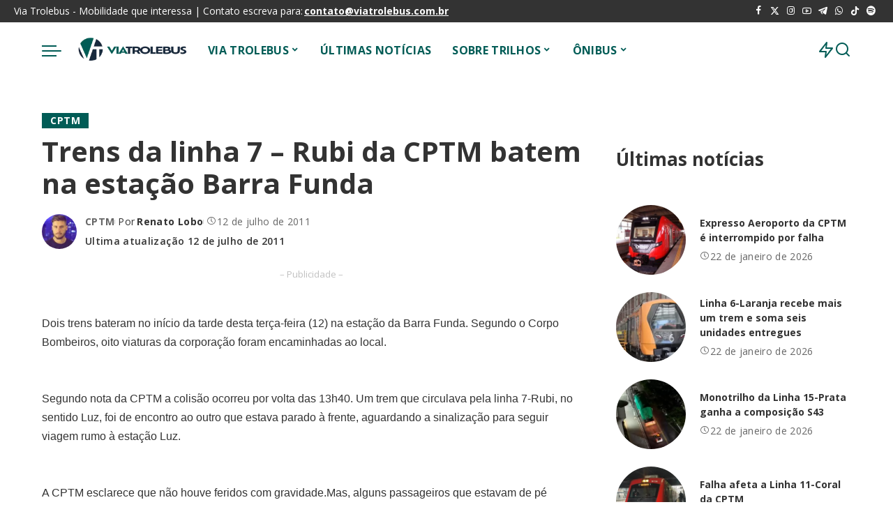

--- FILE ---
content_type: text/html; charset=UTF-8
request_url: https://viatrolebus.com.br/2011/07/trens-da-linha-7-rubi-da-cptm-batem-na-estacao-barra-funda/
body_size: 150744
content:
<!DOCTYPE html>
<html lang="pt-BR">
<head>
    <meta charset="UTF-8">
    <meta http-equiv="X-UA-Compatible" content="IE=edge">
    <meta name="viewport" content="width=device-width, initial-scale=1">
    <link rel="profile" href="https://gmpg.org/xfn/11">
	<meta name='robots' content='index, follow, max-image-preview:large, max-snippet:-1, max-video-preview:-1' />
	<style>img:is([sizes="auto" i], [sizes^="auto," i]) { contain-intrinsic-size: 3000px 1500px }</style>
	
	<!-- This site is optimized with the Yoast SEO plugin v24.5 - https://yoast.com/wordpress/plugins/seo/ -->
	<title>Trens da linha 7 - Rubi da CPTM batem na estação Barra Funda -</title><link rel="preload" href="https://viatrolebus.com.br/wp-content/uploads/2025/02/logo.webp" as="image" fetchpriority="high" /><link rel="preload" href="https://viatrolebus.com.br/wp-content/cache/perfmatters/viatrolebus.com.br/css/post.used.css?ver=1740527926" as="style" /><link rel="stylesheet" id="perfmatters-used-css" href="https://viatrolebus.com.br/wp-content/cache/perfmatters/viatrolebus.com.br/css/post.used.css?ver=1740527926" media="all" />
	<meta name="description" content="Dois trens bateram no início da tarde desta terça-feira (12) na estação da Barra Funda. Segundo o Corpo Bombeiros, oito viaturas da corporação foram" />
	<link rel="canonical" href="https://viatrolebus.com.br/2011/07/trens-da-linha-7-rubi-da-cptm-batem-na-estacao-barra-funda/" />
	<meta property="og:locale" content="pt_BR" />
	<meta property="og:type" content="article" />
	<meta property="og:title" content="Trens da linha 7 - Rubi da CPTM batem na estação Barra Funda -" />
	<meta property="og:description" content="Dois trens bateram no início da tarde desta terça-feira (12) na estação da Barra Funda. Segundo o Corpo Bombeiros, oito viaturas da corporação foram" />
	<meta property="og:url" content="https://viatrolebus.com.br/2011/07/trens-da-linha-7-rubi-da-cptm-batem-na-estacao-barra-funda/" />
	<meta property="og:site_name" content="Via Trolebus" />
	<meta property="article:publisher" content="http://facebook.com/Viatrolebus" />
	<meta property="article:published_time" content="2011-07-12T17:41:00+00:00" />
	<meta name="author" content="Renato Lobo" />
	<meta name="twitter:card" content="summary_large_image" />
	<meta name="twitter:creator" content="@https://twitter.com/djrenatolobo" />
	<meta name="twitter:site" content="@viatrolebus" />
	<meta name="twitter:label1" content="Escrito por" />
	<meta name="twitter:data1" content="Renato Lobo" />
	<meta name="twitter:label2" content="Est. tempo de leitura" />
	<meta name="twitter:data2" content="1 minuto" />
	<script type="application/ld+json" class="yoast-schema-graph">{"@context":"https://schema.org","@graph":[{"@type":"Article","@id":"https://viatrolebus.com.br/2011/07/trens-da-linha-7-rubi-da-cptm-batem-na-estacao-barra-funda/#article","isPartOf":{"@id":"https://viatrolebus.com.br/2011/07/trens-da-linha-7-rubi-da-cptm-batem-na-estacao-barra-funda/"},"author":{"name":"Renato Lobo","@id":"https://viatrolebus.com.br/#/schema/person/0b4e11188ceb9521a4f09700b0b5f9b1"},"headline":"Trens da linha 7 &#8211; Rubi da CPTM batem na estação Barra Funda","datePublished":"2011-07-12T17:41:00+00:00","mainEntityOfPage":{"@id":"https://viatrolebus.com.br/2011/07/trens-da-linha-7-rubi-da-cptm-batem-na-estacao-barra-funda/"},"wordCount":190,"commentCount":0,"publisher":{"@id":"https://viatrolebus.com.br/#organization"},"articleSection":["CPTM"],"inLanguage":"pt-BR"},{"@type":"WebPage","@id":"https://viatrolebus.com.br/2011/07/trens-da-linha-7-rubi-da-cptm-batem-na-estacao-barra-funda/","url":"https://viatrolebus.com.br/2011/07/trens-da-linha-7-rubi-da-cptm-batem-na-estacao-barra-funda/","name":"Trens da linha 7 - Rubi da CPTM batem na estação Barra Funda -","isPartOf":{"@id":"https://viatrolebus.com.br/#website"},"datePublished":"2011-07-12T17:41:00+00:00","description":"Dois trens bateram no início da tarde desta terça-feira (12) na estação da Barra Funda. Segundo o Corpo Bombeiros, oito viaturas da corporação foram","inLanguage":"pt-BR","potentialAction":[{"@type":"ReadAction","target":["https://viatrolebus.com.br/2011/07/trens-da-linha-7-rubi-da-cptm-batem-na-estacao-barra-funda/"]}]},{"@type":"WebSite","@id":"https://viatrolebus.com.br/#website","url":"https://viatrolebus.com.br/","name":"Via Trolebus","description":"Mobilidade que interessa","publisher":{"@id":"https://viatrolebus.com.br/#organization"},"potentialAction":[{"@type":"SearchAction","target":{"@type":"EntryPoint","urlTemplate":"https://viatrolebus.com.br/?s={search_term_string}"},"query-input":{"@type":"PropertyValueSpecification","valueRequired":true,"valueName":"search_term_string"}}],"inLanguage":"pt-BR"},{"@type":"Organization","@id":"https://viatrolebus.com.br/#organization","name":"Via Trolebus","url":"https://viatrolebus.com.br/","logo":{"@type":"ImageObject","inLanguage":"pt-BR","@id":"https://viatrolebus.com.br/#/schema/logo/image/","url":"https://viatrolebus.com.br/wp-content/uploads/2024/02/logo-via-trolebus-2015-1.webp","contentUrl":"https://viatrolebus.com.br/wp-content/uploads/2024/02/logo-via-trolebus-2015-1.webp","width":260,"height":120,"caption":"Via Trolebus"},"image":{"@id":"https://viatrolebus.com.br/#/schema/logo/image/"},"sameAs":["http://facebook.com/Viatrolebus","https://x.com/viatrolebus","https://www.instagram.com/viatrolebus/","https://www.youtube.com/channel/UCLfiKy6OoSRnHM82zbJrNow"]},{"@type":"Person","@id":"https://viatrolebus.com.br/#/schema/person/0b4e11188ceb9521a4f09700b0b5f9b1","name":"Renato Lobo","image":{"@type":"ImageObject","inLanguage":"pt-BR","@id":"https://viatrolebus.com.br/#/schema/person/image/","url":"https://secure.gravatar.com/avatar/31ecf6204e34909d64d8c37048abbcd9?s=96&r=g","contentUrl":"https://secure.gravatar.com/avatar/31ecf6204e34909d64d8c37048abbcd9?s=96&r=g","caption":"Renato Lobo"},"description":"Paulistano, profissional de Marketing Digital, técnico em Transportes, Ciclista, apaixonado pelo tema da Mobilidade, é o criador do Portal Via Trolebus.","sameAs":["https://instagram.com/renatolobo","https://www.linkedin.com/in/renato-ozorio-472a8031/","https://x.com/https://twitter.com/djrenatolobo","https://www.youtube.com/channel/UCLfiKy6OoSRnHM82zbJrNow?view_as=subscriber"],"url":"https://viatrolebus.com.br/author/admin/"}]}</script>
	<!-- / Yoast SEO plugin. -->


<link rel="alternate" type="application/rss+xml" title="Feed para Via Trolebus &raquo;" href="https://viatrolebus.com.br/feed/" />
<script type="application/ld+json">{"@context":"https://schema.org","@type":"Organization","legalName":"Via Trolebus","url":"https://viatrolebus.com.br/","logo":"https://viatrolebus.com.br/wp-content/uploads/2025/02/logo.webp","sameAs":["https://www.facebook.com/viatrolebus","https://twitter.com/viatrolebus","https://instagram.com/viatrolebus","https://www.youtube.com/channel/UCLfiKy6OoSRnHM82zbJrNow?view_as=subscriber","https://t.me/viatrolebus","https://whatsapp.com/channel/0029VaK0SEEHQbRxAqtZ373R"]}</script>
<style id='wp-block-library-inline-css'>
:root{--wp-admin-theme-color:#007cba;--wp-admin-theme-color--rgb:0,124,186;--wp-admin-theme-color-darker-10:#006ba1;--wp-admin-theme-color-darker-10--rgb:0,107,161;--wp-admin-theme-color-darker-20:#005a87;--wp-admin-theme-color-darker-20--rgb:0,90,135;--wp-admin-border-width-focus:2px;--wp-block-synced-color:#7a00df;--wp-block-synced-color--rgb:122,0,223;--wp-bound-block-color:var(--wp-block-synced-color)}@media (min-resolution:192dpi){:root{--wp-admin-border-width-focus:1.5px}}.wp-element-button{cursor:pointer}:root{--wp--preset--font-size--normal:16px;--wp--preset--font-size--huge:42px}:root .has-very-light-gray-background-color{background-color:#eee}:root .has-very-dark-gray-background-color{background-color:#313131}:root .has-very-light-gray-color{color:#eee}:root .has-very-dark-gray-color{color:#313131}:root .has-vivid-green-cyan-to-vivid-cyan-blue-gradient-background{background:linear-gradient(135deg,#00d084,#0693e3)}:root .has-purple-crush-gradient-background{background:linear-gradient(135deg,#34e2e4,#4721fb 50%,#ab1dfe)}:root .has-hazy-dawn-gradient-background{background:linear-gradient(135deg,#faaca8,#dad0ec)}:root .has-subdued-olive-gradient-background{background:linear-gradient(135deg,#fafae1,#67a671)}:root .has-atomic-cream-gradient-background{background:linear-gradient(135deg,#fdd79a,#004a59)}:root .has-nightshade-gradient-background{background:linear-gradient(135deg,#330968,#31cdcf)}:root .has-midnight-gradient-background{background:linear-gradient(135deg,#020381,#2874fc)}.has-regular-font-size{font-size:1em}.has-larger-font-size{font-size:2.625em}.has-normal-font-size{font-size:var(--wp--preset--font-size--normal)}.has-huge-font-size{font-size:var(--wp--preset--font-size--huge)}.has-text-align-center{text-align:center}.has-text-align-left{text-align:left}.has-text-align-right{text-align:right}#end-resizable-editor-section{display:none}.aligncenter{clear:both}.items-justified-left{justify-content:flex-start}.items-justified-center{justify-content:center}.items-justified-right{justify-content:flex-end}.items-justified-space-between{justify-content:space-between}.screen-reader-text{border:0;clip:rect(1px,1px,1px,1px);clip-path:inset(50%);height:1px;margin:-1px;overflow:hidden;padding:0;position:absolute;width:1px;word-wrap:normal!important}.screen-reader-text:focus{background-color:#ddd;clip:auto!important;clip-path:none;color:#444;display:block;font-size:1em;height:auto;left:5px;line-height:normal;padding:15px 23px 14px;text-decoration:none;top:5px;width:auto;z-index:100000}html :where(.has-border-color){border-style:solid}html :where([style*=border-top-color]){border-top-style:solid}html :where([style*=border-right-color]){border-right-style:solid}html :where([style*=border-bottom-color]){border-bottom-style:solid}html :where([style*=border-left-color]){border-left-style:solid}html :where([style*=border-width]){border-style:solid}html :where([style*=border-top-width]){border-top-style:solid}html :where([style*=border-right-width]){border-right-style:solid}html :where([style*=border-bottom-width]){border-bottom-style:solid}html :where([style*=border-left-width]){border-left-style:solid}html :where(img[class*=wp-image-]){height:auto;max-width:100%}:where(figure){margin:0 0 1em}html :where(.is-position-sticky){--wp-admin--admin-bar--position-offset:var(--wp-admin--admin-bar--height,0px)}@media screen and (max-width:600px){html :where(.is-position-sticky){--wp-admin--admin-bar--position-offset:0px}}
</style>
<style id='classic-theme-styles-inline-css'>
/*! This file is auto-generated */
.wp-block-button__link{color:#fff;background-color:#32373c;border-radius:9999px;box-shadow:none;text-decoration:none;padding:calc(.667em + 2px) calc(1.333em + 2px);font-size:1.125em}.wp-block-file__button{background:#32373c;color:#fff;text-decoration:none}
</style>
<link rel="stylesheet" id="pixwell-elements-css" href="https://viatrolebus.com.br/wp-content/cache/perfmatters/viatrolebus.com.br/minify/367e502e50b6.style.min.css?ver=1.0" media="print" onload="this.media=&#039;all&#039;;this.onload=null;">
<link rel='stylesheet' id='pixwell-font-css' href='https://viatrolebus.com.br/wp-content/cache/perfmatters/viatrolebus.com.br/fonts/b3eff59b8562.google-fonts.min.css' media='all' />
<link rel="stylesheet" id="pixwell-main-css" href="https://viatrolebus.com.br/wp-content/cache/perfmatters/viatrolebus.com.br/minify/7e6d015f024d.main.min.css?ver=11.5" media="print" onload="this.media=&#039;all&#039;;this.onload=null;">
<style id='pixwell-main-inline-css'>
html {font-family:Open Sans;font-size:16px;}h1, .h1 {font-family:Open Sans;}h2, .h2 {font-family:Open Sans;}h3, .h3 {font-family:Open Sans;}h4, .h4 {font-family:Open Sans;}h5, .h5 {font-family:Open Sans;}h6, .h6 {font-family:Open Sans;}.single-tagline h6 {font-family:Open Sans;}.p-wrap .entry-summary, .twitter-content.entry-summary, .author-description, .rssSummary, .rb-sdesc {font-family:Open Sans;font-size:14px;}.p-cat-info {font-family:Open Sans;text-transform:uppercase;font-size:14px;letter-spacing:.5px;}.p-meta-info, .wp-block-latest-posts__post-date {font-family:Open Sans;font-weight:400;font-size:14px;}.meta-info-author.meta-info-el {font-family:Open Sans;font-weight:600;font-size:14px;}.breadcrumb {font-family:Open Sans;font-size:14px;}.footer-menu-inner {font-family:Open Sans;font-size:16px;}.topbar-wrap {font-family:Open Sans;font-size:14px;}.topbar-menu-wrap {font-family:Open Sans;font-weight:400;font-size:14px;}.main-menu > li > a, .off-canvas-menu > li > a {font-family:Open Sans;font-weight:700;font-size:16px;}.main-menu .sub-menu:not(.sub-mega), .off-canvas-menu .sub-menu {font-family:Open Sans;font-weight:700;font-size:16px;}.is-logo-text .logo-title {font-family:Open Sans;}.block-title, .block-header .block-title {font-family:Open Sans;font-size:16px;}.ajax-quick-filter, .block-view-more {font-family:Open Sans;}.widget-title, .widget .widget-title {font-family:Open Sans;font-size:16px;}body .widget.widget_nav_menu .menu-item {font-family:Open Sans;font-size:16px;}body.boxed {background-color : #fafafa;background-repeat : no-repeat;background-size : cover;background-attachment : fixed;background-position : center center;}.header-6 .banner-wrap {}.footer-wrap:before {background-color : #0b0e13;; content: ""; position: absolute; left: 0; top: 0; width: 100%; height: 100%;}.header-9 .banner-wrap { }.topline-wrap {height: 2px}.navbar-inner {min-height: 80px;}.navbar-inner .logo-wrap img {max-height: 80px;}.main-menu > li > a {height: 80px;}.navbar-wrap:not(.transparent-navbar-wrap), #mobile-sticky-nav, #amp-navbar {color: #015c56;}.fw-mega-cat.is-dark-text, .transparent-navbar-wrap .fw-mega-cat.is-dark-text .entry-title { color: #333; }.header-wrap .navbar-wrap:not(.transparent-navbar-wrap) .cart-counter, .header-wrap:not(.header-float) .navbar-wrap .rb-counter,.header-float .section-sticky .rb-counter {background-color: #015c56;}.header-5 .btn-toggle-wrap, .header-5 .section-sticky .logo-wrap,.header-5 .main-menu > li > a, .header-5 .navbar-right {color: #015c56;}.navbar-wrap .navbar-social a:hover {color: #015c56;opacity: .7; }.main-menu {}.main-menu .sub-menu:not(.mega-category) { color: #015c56;}.main-menu > li.menu-item-has-children > .sub-menu:before {}.navbar-wrap:not(.transparent-navbar-wrap), #mobile-sticky-nav, #amp-navbar { box-shadow: none !important; }[data-theme="dark"] .main-menu  {}[data-theme="dark"] .main-menu > li.menu-item-has-children > .sub-menu:before {}.mobile-nav-inner {height: 90px;color: #000000;}@media only screen and (max-width: 991px) {.navbar-border-holder { border-color: #000000 }}.off-canvas-header:before {display: none; }.off-canvas-wrap, .amp-canvas-wrap { background-color: #ffffff !important; }.navbar-border-holder {border-width: 2px; }:root {--g-color: #015c56}.is-color .social-link-1.social-link-custom  { background-color: #000000; }.is-icon .social-link-1:hover  { color: #000000; }.is-color .social-link-2.social-link-custom  { background-color: #000000; }.is-icon .social-link-2:hover  { color: #000000; }.review-info, .p-review-info{ background-color: #ff9a41}.review-el .review-stars, .average-stars i{ color: #ff9a41}body .entry-content a:not(button), body .comment-content a{ color: #015c56}.comment-content, .single-bottom-share a:nth-child(1) span, .single-bottom-share a:nth-child(2) span, p.logged-in-as, .rb-sdecs,.deal-module .deal-description, .author-description { font-size: 14; }.tipsy, .additional-meta, .sponsor-label, .sponsor-link, .entry-footer .tag-label,.box-nav .nav-label, .left-article-label, .share-label, .rss-date,.wp-block-latest-posts__post-date, .wp-block-latest-comments__comment-date,.image-caption, .wp-caption-text, .gallery-caption, .entry-content .wp-block-audio figcaption,.entry-content .wp-block-video figcaption, .entry-content .wp-block-image figcaption,.entry-content .wp-block-gallery .blocks-gallery-image figcaption,.entry-content .wp-block-gallery .blocks-gallery-item figcaption,.subscribe-content .desc, .follower-el .right-el, .author-job, .comment-metadata{ font-family: Open Sans; }.tipsy, .additional-meta, .sponsor-label, .entry-footer .tag-label,.box-nav .nav-label, .left-article-label, .share-label, .rss-date,.wp-block-latest-posts__post-date, .wp-block-latest-comments__comment-date,.image-caption, .wp-caption-text, .gallery-caption, .entry-content .wp-block-audio figcaption,.entry-content .wp-block-video figcaption, .entry-content .wp-block-image figcaption,.entry-content .wp-block-gallery .blocks-gallery-image figcaption,.entry-content .wp-block-gallery .blocks-gallery-item figcaption,.subscribe-content .desc, .follower-el .right-el, .author-job, .comment-metadata{ font-weight: 400; }.tipsy, .additional-meta, .sponsor-label, .sponsor-link, .entry-footer .tag-label,.box-nav .nav-label, .left-article-label, .share-label, .rss-date,.wp-block-latest-posts__post-date, .wp-block-latest-comments__comment-date,.subscribe-content .desc, .author-job{ font-size: 14px; }.image-caption, .wp-caption-text, .gallery-caption, .entry-content .wp-block-audio figcaption,.entry-content .wp-block-video figcaption, .entry-content .wp-block-image figcaption,.entry-content .wp-block-gallery .blocks-gallery-image figcaption,.entry-content .wp-block-gallery .blocks-gallery-item figcaption,.comment-metadata, .follower-el .right-el{ font-size: 15px; }.sponsor-link{ font-family: Open Sans; }.sponsor-link{ font-weight: 600; }.entry-footer a, .tagcloud a, .entry-footer .source, .entry-footer .via-el{ font-family: Open Sans; }.entry-footer a, .tagcloud a, .entry-footer .source, .entry-footer .via-el{ font-size: 14px !important; }.cat-info-el { letter-spacing: inherit; }.entry-footer a, .tagcloud a, .entry-footer .source, .entry-footer .via-el{ letter-spacing: .5px; }.entry-footer a, .tagcloud a, .entry-footer .source, .entry-footer .via-el{ text-transform: uppercase; }.p-link, .rb-cookie .cookie-accept, a.comment-reply-link, .comment-list .comment-reply-title small a,.banner-btn a, .headerstrip-btn a, input[type="submit"], button, .pagination-wrap, .cta-btn, .rb-btn{ font-family: Open Sans; }.p-link, .rb-cookie .cookie-accept, a.comment-reply-link, .comment-list .comment-reply-title small a,.banner-btn a, .headerstrip-btn a, input[type="submit"], button, .pagination-wrap, .rb-btn{ font-size: 14px; }select, textarea, input[type="text"], input[type="tel"], input[type="email"], input[type="url"],input[type="search"], input[type="number"]{ font-family: Open Sans; }select, input[type="text"], input[type="tel"], input[type="email"], input[type="url"],input[type="search"], input[type="number"]{ font-size: 14px; }textarea{ font-size: 14px !important; }.widget_recent_comments .recentcomments > a:last-child,.wp-block-latest-comments__comment-link, .wp-block-latest-posts__list a,.widget_recent_entries li, .wp-block-quote *:not(cite), blockquote *:not(cite), .widget_rss li,.wp-block-latest-posts li, .wp-block-latest-comments__comment-link{ font-family: Open Sans; } .widget_pages .page_item, .widget_meta li,.widget_categories .cat-item, .widget_archive li, .widget.widget_nav_menu .menu-item,.wp-block-archives-list li, .wp-block-categories-list li{ font-family: Open Sans; }.widget_pages .page_item, .widget_meta li,.widget_categories .cat-item, .widget_archive li, .widget.widget_nav_menu .menu-item,.wp-block-archives-list li, .wp-block-categories-list li{ font-size: 16px; }.widget_pages .page_item, .widget_meta li,.widget_categories .cat-item, .widget_archive li, .widget.widget_nav_menu .menu-item,.wp-block-archives-list li, .wp-block-categories-list li{ font-weight: 700; }@media only screen and (max-width: 767px) {.entry-content { font-size: .90rem; }.p-wrap .entry-summary, .twitter-content.entry-summary, .element-desc, .subscribe-description, .rb-sdecs,.copyright-inner > *, .summary-content, .pros-cons-wrap ul li,.gallery-popup-content .image-popup-description > *{ font-size: .76rem; }}@media only screen and (max-width: 991px) {.block-header-2 .block-title, .block-header-5 .block-title { font-size: 13px; }}@media only screen and (max-width: 767px) {.block-header-2 .block-title, .block-header-5 .block-title { font-size: 12px; }}@media only screen and (max-width: 1024px) {}@media only screen and (max-width: 991px) {}@media only screen and (max-width: 767px) {}.wp-block-quote *:not(cite), blockquote *:not(cite) {font-family:Open Sans;}
</style>
<link rel="stylesheet" id="pixwell-style-css" href="https://viatrolebus.com.br/wp-content/cache/perfmatters/viatrolebus.com.br/minify/4906debd1739.style.min.css?ver=11.5" media="print" onload="this.media=&#039;all&#039;;this.onload=null;">
<link rel="stylesheet" id="elementor-frontend-css" href="https://viatrolebus.com.br/wp-content/plugins/elementor/assets/css/frontend.min.css?ver=3.27.6" media="print" onload="this.media=&#039;all&#039;;this.onload=null;">
<link rel='stylesheet' id='elementor-post-123402-css' href='https://viatrolebus.com.br/wp-content/uploads/elementor/css/post-123402.css?ver=1761627233' media='all' />
<link rel='stylesheet' id='google-fonts-1-css' href='https://viatrolebus.com.br/wp-content/cache/perfmatters/viatrolebus.com.br/fonts/f031d42969c0.google-fonts.min.css' media='all' />
<!--[if lt IE 9]>
<script src="https://viatrolebus.com.br/wp-content/themes/pixwell/assets/js/html5shiv.min.js?ver=3.7.3" id="html5-js"></script>
<![endif]-->
<script src="https://viatrolebus.com.br/wp-includes/js/jquery/jquery.min.js?ver=3.7.1" id="jquery-core-js"></script>
<script src="https://viatrolebus.com.br/wp-includes/js/jquery/jquery-migrate.min.js?ver=3.4.1" id="jquery-migrate-js"></script>
<link rel="preload" href="https://viatrolebus.com.br/wp-content/themes/pixwell/assets/fonts/ruby-icon.woff2?v=10.7" as="font" type="font/woff2" crossorigin="anonymous"><link rel="https://api.w.org/" href="https://viatrolebus.com.br/wp-json/" /><link rel="alternate" title="JSON" type="application/json" href="https://viatrolebus.com.br/wp-json/wp/v2/posts/261" /><link rel="EditURI" type="application/rsd+xml" title="RSD" href="https://viatrolebus.com.br/xmlrpc.php?rsd" />
<link rel='shortlink' href='https://viatrolebus.com.br/?p=261' />
<script type="application/ld+json">{"@context":"https://schema.org","@type":"WebSite","@id":"https://viatrolebus.com.br/#website","url":"https://viatrolebus.com.br/","name":"Via Trolebus","potentialAction":{"@type":"SearchAction","target":"https://viatrolebus.com.br/?s={search_term_string}","query-input":"required name=search_term_string"}}</script>
<meta name="generator" content="Elementor 3.27.6; features: e_font_icon_svg, e_element_cache; settings: css_print_method-external, google_font-enabled, font_display-swap">
<!-- Snippet do Google Analytics adicionado pelo Site Kit -->
<script async type="pmdelayedscript" src="https://www.googletagmanager.com/gtag/js?id=UA-25820369-1" id="google_gtagjs-js" data-perfmatters-type="text/javascript" data-cfasync="false" data-no-optimize="1" data-no-defer="1" data-no-minify="1"></script>
<script defer type="pmdelayedscript" id="google_gtagjs-js-after" data-perfmatters-type="text/javascript" data-cfasync="false" data-no-optimize="1" data-no-defer="1" data-no-minify="1" data-rocketlazyloadscript="1">
/* <![CDATA[ */
window.dataLayer = window.dataLayer || [];function gtag(){dataLayer.push(arguments);}
gtag('set', 'linker', {"domains":["viatrolebus.com.br"]} );
gtag("js", new Date());
gtag("set", "developer_id.dZTNiMT", true);
gtag("config", "UA-25820369-1", {"anonymize_ip":true});
/* ]]> */
</script>

<!-- Finalizar o snippet do Google Analytics adicionado pelo Site Kit -->
<link rel="https://api.w.org/" href="https://viatrolebus.com.br/wp-json/" />
<link rel="alternate" type="application/json" href="https://viatrolebus.com.br/wp-json/wp/v2/pages/207" />
<meta name="generator" content="Site Kit by Google 1.116.0" />

<!-- Snippet do Google Adsense adicionado pelo Site Kit -->
<meta name="google-adsense-platform-account" content="ca-host-pub-2644536267352236">
<meta name="google-adsense-platform-domain" content="sitekit.withgoogle.com">
<script async type="pmdelayedscript" src="https://pagead2.googlesyndication.com/pagead/js/adsbygoogle.js?client=ca-pub-2042517219273380&amp;host=ca-host-pub-2644536267352236" crossorigin="anonymous" data-perfmatters-type="text/javascript" data-cfasync="false" data-no-optimize="1" data-no-defer="1" data-no-minify="1" data-rocketlazyloadscript="1"></script>

<script type="pmdelayedscript" data-perfmatters-type="text/javascript" data-cfasync="false" data-no-optimize="1" data-no-defer="1" data-no-minify="1" data-rocketlazyloadscript="1">
window._taboola = window._taboola || [];
_taboola.push({article:'auto'});
!function (e, f, u, i) {
if (!document.getElementById(i)){
e.async = 1;
e.src = u;
e.id = i;
f.parentNode.insertBefore(e, f);
}
}(document.createElement('script'),
document.getElementsByTagName('script')[0],
'//cdn.taboola.com/libtrc/trolebus-network/loader.js',
'tb_loader_script');
if(window.performance && typeof window.performance.mark ==
'function')
{window.performance.mark('tbl_ic');}
</script>
<script type="pmdelayedscript" data-perfmatters-type="text/javascript" data-cfasync="false" data-no-optimize="1" data-no-defer="1" data-no-minify="1" data-rocketlazyloadscript="1">
    (function(c,l,a,r,i,t,y){
        c[a]=c[a]||function(){(c[a].q=c[a].q||[]).push(arguments)};
        t=l.createElement(r);t.async=1;t.src="https://www.clarity.ms/tag/"+i;
        y=l.getElementsByTagName(r)[0];y.parentNode.insertBefore(t,y);
    })(window, document, "clarity", "script", "qcj35a346t");
</script>
<!-- All in one Favicon 4.8 --><link rel="shortcut icon" href="https://viatrolebus.com.br/wp-content/uploads/2019/04/Logo-VT-Preto-1.png" />
<link rel="icon" href="https://viatrolebus.com.br/wp-content/uploads/2019/04/Logo-VT-Preto-2.png" type="image/gif"/>
<link rel="icon" href="https://viatrolebus.com.br/wp-content/uploads/2019/04/Logo-VT-Preto-3.png" type="image/png"/>
<link rel="apple-touch-icon" href="https://viatrolebus.com.br/wp-content/uploads/2019/04/Logo-VT-Preto-4.png" />
			<style>
				.e-con.e-parent:nth-of-type(n+4):not(.e-lazyloaded):not(.e-no-lazyload),
				.e-con.e-parent:nth-of-type(n+4):not(.e-lazyloaded):not(.e-no-lazyload) * {
					background-image: none !important;
				}
				@media screen and (max-height: 1024px) {
					.e-con.e-parent:nth-of-type(n+3):not(.e-lazyloaded):not(.e-no-lazyload),
					.e-con.e-parent:nth-of-type(n+3):not(.e-lazyloaded):not(.e-no-lazyload) * {
						background-image: none !important;
					}
				}
				@media screen and (max-height: 640px) {
					.e-con.e-parent:nth-of-type(n+2):not(.e-lazyloaded):not(.e-no-lazyload),
					.e-con.e-parent:nth-of-type(n+2):not(.e-lazyloaded):not(.e-no-lazyload) * {
						background-image: none !important;
					}
				}
			</style>
			<script src="https://viatrolebus.com.br/wp-content/plugins/perfmatters/vendor/fastclick/pmfastclick.min.js"></script><script>"addEventListener"in document&&document.addEventListener("DOMContentLoaded",function(){FastClick.attach(document.body)},!1);</script><link rel="icon" href="https://viatrolebus.com.br/wp-content/uploads/2025/02/favicon-vt-2025-2-150x150.webp" sizes="32x32" />
<link rel="icon" href="https://viatrolebus.com.br/wp-content/uploads/2025/02/favicon-vt-2025-2.webp" sizes="192x192" />
<link rel="apple-touch-icon" href="https://viatrolebus.com.br/wp-content/uploads/2025/02/favicon-vt-2025-2.webp" />
<meta name="msapplication-TileImage" content="https://viatrolebus.com.br/wp-content/uploads/2025/02/favicon-vt-2025-2.webp" />
		<style id="wp-custom-css">
			@media screen and (max-width: 480px) {
    #taboola-below-article-thumbnails[data-feed-main-container-id="taboola-below-article-thumbnails"].tbl-feed-full-width {
        margin-left: -22px !important;
        margin-right: -22px !important;
    }
}
		</style>
		<noscript><style>.perfmatters-lazy[data-src]{display:none !important;}</style></noscript><style>.perfmatters-lazy-youtube{position:relative;width:100%;max-width:100%;height:0;padding-bottom:56.23%;overflow:hidden}.perfmatters-lazy-youtube img{position:absolute;top:0;right:0;bottom:0;left:0;display:block;width:100%;max-width:100%;height:auto;margin:auto;border:none;cursor:pointer;transition:.5s all;-webkit-transition:.5s all;-moz-transition:.5s all}.perfmatters-lazy-youtube img:hover{-webkit-filter:brightness(75%)}.perfmatters-lazy-youtube .play{position:absolute;top:50%;left:50%;right:auto;width:68px;height:48px;margin-left:-34px;margin-top:-24px;background:url(https://viatrolebus.com.br/wp-content/plugins/perfmatters/img/youtube.svg) no-repeat;background-position:center;background-size:cover;pointer-events:none;filter:grayscale(1)}.perfmatters-lazy-youtube:hover .play{filter:grayscale(0)}.perfmatters-lazy-youtube iframe{position:absolute;top:0;left:0;width:100%;height:100%;z-index:99}.wp-has-aspect-ratio .wp-block-embed__wrapper{position:relative;}.wp-has-aspect-ratio .perfmatters-lazy-youtube{position:absolute;top:0;right:0;bottom:0;left:0;width:100%;height:100%;padding-bottom:0}.perfmatters-lazy.pmloaded,.perfmatters-lazy.pmloaded>img,.perfmatters-lazy>img.pmloaded,.perfmatters-lazy[data-ll-status=entered]{animation:500ms pmFadeIn}@keyframes pmFadeIn{0%{opacity:0}100%{opacity:1}}body .perfmatters-lazy-css-bg:not([data-ll-status=entered]),body .perfmatters-lazy-css-bg:not([data-ll-status=entered]) *,body .perfmatters-lazy-css-bg:not([data-ll-status=entered])::before,body .perfmatters-lazy-css-bg:not([data-ll-status=entered])::after,body .perfmatters-lazy-css-bg:not([data-ll-status=entered]) *::before,body .perfmatters-lazy-css-bg:not([data-ll-status=entered]) *::after{background-image:none!important;will-change:transform;transition:opacity 0.025s ease-in,transform 0.025s ease-in!important;}</style><meta name="generator" content="WP Rocket 3.18.2" data-wpr-features="wpr_image_dimensions wpr_desktop" /></head>
<body class="post-template-default single single-post postid-261 single-format-standard wp-embed-responsive elementor-default elementor-kit-123402 is-single-1 sticky-nav smart-sticky off-canvas-light is-tooltips is-backtop block-header-4 w-header-1 cat-icon-radius mobile-logo-left mh-p-excerpt" data-theme="default">
<div data-rocket-location-hash="ab41005cbca444005e643b67c9418549" id="site" class="site">
			<aside id="off-canvas-section" class="off-canvas-wrap light-style is-hidden">
			<div class="close-panel-wrap tooltips-n">
				<a href="#" id="off-canvas-close-btn" aria-label="Close Panel"><i class="btn-close"></i></a>
			</div>
			<div class="off-canvas-holder">
									<div class="off-canvas-header is-dark-text">
						<div class="header-inner">
															<a href="https://viatrolebus.com.br/" class="off-canvas-logo">
									<img data-perfmatters-preload loading="lazy" loading="lazy" decoding="async" src="https://viatrolebus.com.br/wp-content/uploads/2025/02/logo.webp" alt="Via Trolebus" height="256" width="512" loading="lazy" decoding="async">
								</a>
														<aside class="inner-bottom">
																	<div class="off-canvas-social">
										<a class="social-link-facebook" title="Facebook" aria-label="Facebook" href="https://www.facebook.com/viatrolebus" target="_blank" rel="noopener nofollow"><i class="rbi rbi-facebook" aria-hidden="true"></i></a><a class="social-link-twitter" title="Twitter" aria-label="Twitter" href="https://twitter.com/viatrolebus" target="_blank" rel="noopener nofollow"><i class="rbi rbi-x-twitter" aria-hidden="true"></i></a><a class="social-link-instagram" title="Instagram" aria-label="Instagram" href="https://instagram.com/viatrolebus" target="_blank" rel="noopener nofollow"><i class="rbi rbi-instagram" aria-hidden="true"></i></a><a class="social-link-youtube" title="YouTube" aria-label="YouTube" href="https://www.youtube.com/channel/UCLfiKy6OoSRnHM82zbJrNow?view_as=subscriber" target="_blank" rel="noopener nofollow"><i class="rbi rbi-youtube-o" aria-hidden="true"></i></a><a class="social-link-telegram" title="Telegram" aria-label="Telegram" href="https://t.me/viatrolebus" target="_blank" rel="noopener nofollow"><i class="rbi rbi-telegram" aria-hidden="true"></i></a><a class="social-link-whatsapp" title="WhatsApp" aria-label="WhatsApp" href="https://whatsapp.com/channel/0029VaK0SEEHQbRxAqtZ373R" target="_blank" rel="noopener nofollow"><i class="rbi rbi-whatsapp" aria-hidden="true"></i></a><a class="social-link-custom social-link-1 social-link-Tiktok" title="Tiktok" aria-label="Tiktok" href="https://www.tiktok.com/@viatrolebus" target="_blank" rel="noopener nofollow"><i class="rbi-tiktok" aria-hidden="true"></i></a><a class="social-link-custom social-link-2 social-link-Spotify" title="Spotify" aria-label="Spotify" href="https://open.spotify.com/show/7pZsPwU27bw3SxGcBL6oG7" target="_blank" rel="noopener nofollow"><i class="rbi-spotify" aria-hidden="true"></i></a>									</div>
															</aside>
						</div>
					</div>
								<div class="off-canvas-inner is-dark-text">
					<div id="off-canvas-nav" class="off-canvas-nav">
						<ul id="off-canvas-menu" class="off-canvas-menu rb-menu is-clicked"><li id="menu-item-123458" class="menu-item menu-item-type-post_type menu-item-object-page menu-item-home menu-item-has-children menu-item-123458"><a href="https://viatrolebus.com.br/"><span>VIA TROLEBUS</span></a>
<ul class="sub-menu">
	<li id="menu-item-123576" class="menu-item menu-item-type-post_type menu-item-object-page menu-item-123576"><a href="https://viatrolebus.com.br/quem-faz/"><span>QUEM FAZ</span></a></li>
	<li id="menu-item-123573" class="menu-item menu-item-type-post_type menu-item-object-page menu-item-123573"><a href="https://viatrolebus.com.br/anuncie/"><span>MÍDIA KIT</span></a></li>
</ul>
</li>
<li id="menu-item-123552" class="menu-item menu-item-type-post_type menu-item-object-page current_page_parent menu-item-123552"><a href="https://viatrolebus.com.br/ultimas/"><span>ÚLTIMAS NOTÍCIAS</span></a></li>
<li id="menu-item-123553" class="menu-item menu-item-type-custom menu-item-object-custom menu-item-home menu-item-has-children menu-item-123553"><a href="https://viatrolebus.com.br/"><span>SOBRE TRILHOS</span></a>
<ul class="sub-menu">
	<li id="menu-item-123554" class="menu-item menu-item-type-taxonomy menu-item-object-category menu-item-123554"><a href="https://viatrolebus.com.br/category/cbtu/"><span>CBTU</span></a></li>
	<li id="menu-item-123555" class="menu-item menu-item-type-taxonomy menu-item-object-category current-post-ancestor current-menu-parent current-post-parent menu-item-123555"><a href="https://viatrolebus.com.br/category/cptm/"><span>CPTM</span></a></li>
	<li id="menu-item-123560" class="menu-item menu-item-type-taxonomy menu-item-object-category menu-item-123560"><a href="https://viatrolebus.com.br/category/metro-2/"><span>Metrô</span></a></li>
	<li id="menu-item-123557" class="menu-item menu-item-type-taxonomy menu-item-object-category menu-item-123557"><a href="https://viatrolebus.com.br/category/metro/"><span>Metrô SP</span></a></li>
	<li id="menu-item-123556" class="menu-item menu-item-type-taxonomy menu-item-object-category menu-item-123556"><a href="https://viatrolebus.com.br/category/metro-rio/"><span>Metrô Rio</span></a></li>
	<li id="menu-item-123558" class="menu-item menu-item-type-taxonomy menu-item-object-category menu-item-123558"><a href="https://viatrolebus.com.br/category/monotrilho/"><span>Monotrilho</span></a></li>
	<li id="menu-item-123561" class="menu-item menu-item-type-taxonomy menu-item-object-category menu-item-123561"><a href="https://viatrolebus.com.br/category/supervia/"><span>Supervia</span></a></li>
	<li id="menu-item-123562" class="menu-item menu-item-type-taxonomy menu-item-object-category menu-item-123562"><a href="https://viatrolebus.com.br/category/tav/"><span>TAV</span></a></li>
	<li id="menu-item-123563" class="menu-item menu-item-type-taxonomy menu-item-object-category menu-item-123563"><a href="https://viatrolebus.com.br/category/trem-de-carga/"><span>Trem de Carga</span></a></li>
	<li id="menu-item-123564" class="menu-item menu-item-type-taxonomy menu-item-object-category menu-item-123564"><a href="https://viatrolebus.com.br/category/trens-regionais/"><span>Trens Regionais</span></a></li>
	<li id="menu-item-123565" class="menu-item menu-item-type-taxonomy menu-item-object-category menu-item-123565"><a href="https://viatrolebus.com.br/category/trens-urbanos/"><span>Trens Urbanos</span></a></li>
	<li id="menu-item-123566" class="menu-item menu-item-type-taxonomy menu-item-object-category menu-item-123566"><a href="https://viatrolebus.com.br/category/trensurb/"><span>Trensurb</span></a></li>
	<li id="menu-item-123567" class="menu-item menu-item-type-taxonomy menu-item-object-category menu-item-123567"><a href="https://viatrolebus.com.br/category/vlt/"><span>VLT</span></a></li>
</ul>
</li>
<li id="menu-item-123568" class="menu-item menu-item-type-custom menu-item-object-custom menu-item-home menu-item-has-children menu-item-123568"><a href="https://viatrolebus.com.br/"><span>ÔNIBUS</span></a>
<ul class="sub-menu">
	<li id="menu-item-123569" class="menu-item menu-item-type-taxonomy menu-item-object-category menu-item-123569"><a href="https://viatrolebus.com.br/category/emtu/"><span>EMTU</span></a></li>
	<li id="menu-item-123570" class="menu-item menu-item-type-taxonomy menu-item-object-category menu-item-123570"><a href="https://viatrolebus.com.br/category/onibus/"><span>Ônibus</span></a></li>
	<li id="menu-item-123571" class="menu-item menu-item-type-taxonomy menu-item-object-category menu-item-123571"><a href="https://viatrolebus.com.br/category/sptrans/"><span>SPTrans</span></a></li>
	<li id="menu-item-123572" class="menu-item menu-item-type-taxonomy menu-item-object-category menu-item-123572"><a href="https://viatrolebus.com.br/category/trolebus/"><span>Trólebus</span></a></li>
</ul>
</li>
</ul>					</div>
									</div>
			</div>
		</aside>
		    <div data-rocket-location-hash="2d0b5dbfa0920c7a086baae5885ab679" class="site-outer">
        <div data-rocket-location-hash="581e0c65149162bb0bffafa94824a0df" class="site-mask"></div>
		<div data-rocket-location-hash="044b83566de5a71cce694fcd51593d01" class="topbar-wrap is-fullwidth is-light-text">
	<div class="rbc-container">
		<div class="topbar-inner rb-m20-gutter">
			<div class="topbar-left">
								<aside class="topbar-info">
													                        <span class="info-text">Via Trolebus - Mobilidade que interessa | Contato escreva para:<a rel="nofollow" href="mailto:contato@viatrolebus.com.br">contato@viatrolebus.com.br</a></span>
									</aside>
							</div>
			<div class="topbar-right">
									<div class="topbar-social tooltips-n">
						<a class="social-link-facebook" title="Facebook" aria-label="Facebook" href="https://www.facebook.com/viatrolebus" target="_blank" rel="noopener nofollow"><i class="rbi rbi-facebook" aria-hidden="true"></i></a><a class="social-link-twitter" title="Twitter" aria-label="Twitter" href="https://twitter.com/viatrolebus" target="_blank" rel="noopener nofollow"><i class="rbi rbi-x-twitter" aria-hidden="true"></i></a><a class="social-link-instagram" title="Instagram" aria-label="Instagram" href="https://instagram.com/viatrolebus" target="_blank" rel="noopener nofollow"><i class="rbi rbi-instagram" aria-hidden="true"></i></a><a class="social-link-youtube" title="YouTube" aria-label="YouTube" href="https://www.youtube.com/channel/UCLfiKy6OoSRnHM82zbJrNow?view_as=subscriber" target="_blank" rel="noopener nofollow"><i class="rbi rbi-youtube-o" aria-hidden="true"></i></a><a class="social-link-telegram" title="Telegram" aria-label="Telegram" href="https://t.me/viatrolebus" target="_blank" rel="noopener nofollow"><i class="rbi rbi-telegram" aria-hidden="true"></i></a><a class="social-link-whatsapp" title="WhatsApp" aria-label="WhatsApp" href="https://whatsapp.com/channel/0029VaK0SEEHQbRxAqtZ373R" target="_blank" rel="noopener nofollow"><i class="rbi rbi-whatsapp" aria-hidden="true"></i></a><a class="social-link-custom social-link-1 social-link-Tiktok" title="Tiktok" aria-label="Tiktok" href="https://www.tiktok.com/@viatrolebus" target="_blank" rel="noopener nofollow"><i class="rbi-tiktok" aria-hidden="true"></i></a><a class="social-link-custom social-link-2 social-link-Spotify" title="Spotify" aria-label="Spotify" href="https://open.spotify.com/show/7pZsPwU27bw3SxGcBL6oG7" target="_blank" rel="noopener nofollow"><i class="rbi-spotify" aria-hidden="true"></i></a>					</div>
							</div>
		</div>
	</div>
</div><header data-rocket-location-hash="228a516f79bc30af63be7ecce9968936" id="site-header" class="header-wrap header-1">
	<div class="navbar-outer">
		<div class="navbar-wrap">
				<aside id="mobile-navbar" class="mobile-navbar">
		<div class="mobile-nav-inner rb-p20-gutter">
							<div class="m-nav-centered">
					<aside class="logo-mobile-wrap is-logo-image">
	<a href="https://viatrolebus.com.br/" class="logo-mobile">
		<img fetchpriority="high" decoding="async"  height="256" width="512" src="https://viatrolebus.com.br/wp-content/uploads/2025/02/logo.webp" alt="Via Trolebus">
			</a>
</aside>				</div>
				<div class="m-nav-right">
																				<div class="mobile-search">
			<a href="#" title="Procurar" aria-label="Procurar" class="search-icon nav-search-link"><i class="rbi rbi-search-alt" aria-hidden="true"></i></a>
		<div class="navbar-search-popup header-lightbox">
			<div class="navbar-search-form"><form role="search" method="get" class="search-form" action="https://viatrolebus.com.br/">
				<label>
					<span class="screen-reader-text">Pesquisar por:</span>
					<input type="search" class="search-field" placeholder="Pesquisar &hellip;" value="" name="s" />
				</label>
				<input type="submit" class="search-submit" value="Pesquisar" />
			</form></div>
		</div>
	</div>
					<a href="#" class="off-canvas-trigger btn-toggle-wrap btn-toggle-bold" aria-label="menu trigger"><span class="btn-toggle"><span class="off-canvas-toggle"><span class="icon-toggle"></span></span></span></a>

				</div>
					</div>
	</aside>
	<aside id="mobile-sticky-nav" class="mobile-sticky-nav">
		<div class="mobile-navbar mobile-sticky-inner">
			<div class="mobile-nav-inner rb-p20-gutter">
									<div class="m-nav-centered">
						<aside class="logo-mobile-wrap is-logo-image">
	<a href="https://viatrolebus.com.br/" class="logo-mobile">
		<img fetchpriority="high" decoding="async"  height="256" width="512" src="https://viatrolebus.com.br/wp-content/uploads/2025/02/logo.webp" alt="Via Trolebus">
			</a>
</aside>					</div>
					<div class="m-nav-right">
																								<div class="mobile-search">
			<a href="#" title="Procurar" aria-label="Procurar" class="search-icon nav-search-link"><i class="rbi rbi-search-alt" aria-hidden="true"></i></a>
		<div class="navbar-search-popup header-lightbox">
			<div class="navbar-search-form"><form role="search" method="get" class="search-form" action="https://viatrolebus.com.br/">
				<label>
					<span class="screen-reader-text">Pesquisar por:</span>
					<input type="search" class="search-field" placeholder="Pesquisar &hellip;" value="" name="s" />
				</label>
				<input type="submit" class="search-submit" value="Pesquisar" />
			</form></div>
		</div>
	</div>
						<a href="#" class="off-canvas-trigger btn-toggle-wrap btn-toggle-bold" aria-label="menu trigger"><span class="btn-toggle"><span class="off-canvas-toggle"><span class="icon-toggle"></span></span></span></a>

					</div>
							</div>
		</div>
	</aside>
			<div class="rbc-container navbar-holder is-main-nav">
				<div class="navbar-inner rb-m20-gutter">
					<div class="navbar-left">
						<a href="#" class="off-canvas-trigger btn-toggle-wrap btn-toggle-bold" aria-label="menu trigger"><span class="btn-toggle"><span class="off-canvas-toggle"><span class="icon-toggle"></span></span></span></a>

						<div class="logo-wrap is-logo-image site-branding">
	<a href="https://viatrolebus.com.br/" class="logo" title="Via Trolebus">
					<img decoding="async" class="logo-default logo-retina perfmatters-lazy" height="256" width="512" src="data:image/svg+xml,%3Csvg%20xmlns=&#039;http://www.w3.org/2000/svg&#039;%20width=&#039;512&#039;%20height=&#039;256&#039;%20viewBox=&#039;0%200%20512%20256&#039;%3E%3C/svg%3E" alt="Via Trolebus" data-src="https://viatrolebus.com.br/wp-content/uploads/2025/02/logo.webp" data-srcset="https://viatrolebus.com.br/wp-content/uploads/2025/02/logo.webp 1x, https://viatrolebus.com.br/wp-content/uploads/2025/02/logo.webp 2x" /><noscript><img decoding="async" class="logo-default logo-retina"  height="256" width="512" src="https://viatrolebus.com.br/wp-content/uploads/2025/02/logo.webp" srcset="https://viatrolebus.com.br/wp-content/uploads/2025/02/logo.webp 1x, https://viatrolebus.com.br/wp-content/uploads/2025/02/logo.webp 2x" alt="Via Trolebus"></noscript>
						</a>
	</div>						<nav id="site-navigation" class="main-menu-wrap" aria-label="main menu">
	<ul id="main-menu" class="main-menu rb-menu" itemscope itemtype="https://www.schema.org/SiteNavigationElement"><li class="menu-item menu-item-type-post_type menu-item-object-page menu-item-home menu-item-has-children menu-item-123458" itemprop="name"><a href="https://viatrolebus.com.br/" itemprop="url"><span>VIA TROLEBUS</span></a>
<ul class="sub-menu">
	<li class="menu-item menu-item-type-post_type menu-item-object-page menu-item-123576" itemprop="name"><a href="https://viatrolebus.com.br/quem-faz/" itemprop="url"><span>QUEM FAZ</span></a></li>	<li class="menu-item menu-item-type-post_type menu-item-object-page menu-item-123573" itemprop="name"><a href="https://viatrolebus.com.br/anuncie/" itemprop="url"><span>MÍDIA KIT</span></a></li></ul>
</li><li class="menu-item menu-item-type-post_type menu-item-object-page current_page_parent menu-item-123552" itemprop="name"><a href="https://viatrolebus.com.br/ultimas/" itemprop="url"><span>ÚLTIMAS NOTÍCIAS</span></a></li><li class="menu-item menu-item-type-custom menu-item-object-custom menu-item-home menu-item-has-children menu-item-123553" itemprop="name"><a href="https://viatrolebus.com.br/" itemprop="url"><span>SOBRE TRILHOS</span></a>
<ul class="sub-menu">
	<li class="menu-item menu-item-type-taxonomy menu-item-object-category menu-item-123554" itemprop="name"><a href="https://viatrolebus.com.br/category/cbtu/" itemprop="url"><span>CBTU</span></a></li>	<li class="menu-item menu-item-type-taxonomy menu-item-object-category current-post-ancestor current-menu-parent current-post-parent menu-item-123555" itemprop="name"><a href="https://viatrolebus.com.br/category/cptm/" itemprop="url"><span>CPTM</span></a></li>	<li class="menu-item menu-item-type-taxonomy menu-item-object-category menu-item-123560" itemprop="name"><a href="https://viatrolebus.com.br/category/metro-2/" itemprop="url"><span>Metrô</span></a></li>	<li class="menu-item menu-item-type-taxonomy menu-item-object-category menu-item-123557" itemprop="name"><a href="https://viatrolebus.com.br/category/metro/" itemprop="url"><span>Metrô SP</span></a></li>	<li class="menu-item menu-item-type-taxonomy menu-item-object-category menu-item-123556" itemprop="name"><a href="https://viatrolebus.com.br/category/metro-rio/" itemprop="url"><span>Metrô Rio</span></a></li>	<li class="menu-item menu-item-type-taxonomy menu-item-object-category menu-item-123558" itemprop="name"><a href="https://viatrolebus.com.br/category/monotrilho/" itemprop="url"><span>Monotrilho</span></a></li>	<li class="menu-item menu-item-type-taxonomy menu-item-object-category menu-item-123561" itemprop="name"><a href="https://viatrolebus.com.br/category/supervia/" itemprop="url"><span>Supervia</span></a></li>	<li class="menu-item menu-item-type-taxonomy menu-item-object-category menu-item-123562" itemprop="name"><a href="https://viatrolebus.com.br/category/tav/" itemprop="url"><span>TAV</span></a></li>	<li class="menu-item menu-item-type-taxonomy menu-item-object-category menu-item-123563" itemprop="name"><a href="https://viatrolebus.com.br/category/trem-de-carga/" itemprop="url"><span>Trem de Carga</span></a></li>	<li class="menu-item menu-item-type-taxonomy menu-item-object-category menu-item-123564" itemprop="name"><a href="https://viatrolebus.com.br/category/trens-regionais/" itemprop="url"><span>Trens Regionais</span></a></li>	<li class="menu-item menu-item-type-taxonomy menu-item-object-category menu-item-123565" itemprop="name"><a href="https://viatrolebus.com.br/category/trens-urbanos/" itemprop="url"><span>Trens Urbanos</span></a></li>	<li class="menu-item menu-item-type-taxonomy menu-item-object-category menu-item-123566" itemprop="name"><a href="https://viatrolebus.com.br/category/trensurb/" itemprop="url"><span>Trensurb</span></a></li>	<li class="menu-item menu-item-type-taxonomy menu-item-object-category menu-item-123567" itemprop="name"><a href="https://viatrolebus.com.br/category/vlt/" itemprop="url"><span>VLT</span></a></li></ul>
</li><li class="menu-item menu-item-type-custom menu-item-object-custom menu-item-home menu-item-has-children menu-item-123568 is-mega-menu type-column" itemprop="name"><a href="https://viatrolebus.com.br/" itemprop="url"><span>ÔNIBUS</span></a><div class="mega-col sub-mega sub-menu">
<ul class="sub-menu">
	<li class="menu-item menu-item-type-taxonomy menu-item-object-category menu-item-123569" itemprop="name"><a href="https://viatrolebus.com.br/category/emtu/" itemprop="url"><span>EMTU</span></a></li>	<li class="menu-item menu-item-type-taxonomy menu-item-object-category menu-item-123570" itemprop="name"><a href="https://viatrolebus.com.br/category/onibus/" itemprop="url"><span>Ônibus</span></a></li>	<li class="menu-item menu-item-type-taxonomy menu-item-object-category menu-item-123571" itemprop="name"><a href="https://viatrolebus.com.br/category/sptrans/" itemprop="url"><span>SPTrans</span></a></li>	<li class="menu-item menu-item-type-taxonomy menu-item-object-category menu-item-123572" itemprop="name"><a href="https://viatrolebus.com.br/category/trolebus/" itemprop="url"><span>Trólebus</span></a></li></ul>
</div></li></ul></nav>					</div>
					<div class="navbar-right">
																		<aside class="trending-section is-hover">
	<span class="trend-icon"><i class="rbi rbi-zap" aria-hidden="true"></i></span>
	<div class="trend-lightbox header-lightbox">
		<h6 class="trend-header h4">Em alta</h6>
		<div class="trend-content">
					<div class="p-wrap p-list p-list-4 post-14874 no-avatar">
							<div class="col-left">
					<div class="p-feat">
								<a class="p-flink" href="https://viatrolebus.com.br/2013/12/trem-que-vai-ligar-sao-paulo-a-santos-correra-por-nova-ferrovia/" aria-label="Túnel de 30 km deve abrigar trem que vai ligar São Paulo a Santos">
			<span class="rb-iwrap pc-75"><img width="280" height="210" src="data:image/svg+xml,%3Csvg%20xmlns=&#039;http://www.w3.org/2000/svg&#039;%20width=&#039;280&#039;%20height=&#039;210&#039;%20viewBox=&#039;0%200%20280%20210&#039;%3E%3C/svg%3E" class="attachment-pixwell_280x210 size-pixwell_280x210 wp-post-image perfmatters-lazy" alt decoding="async" data-src="https://viatrolebus.com.br/wp-content/uploads/2013/12/Trem-regional-280x210.jpg" /><noscript><img width="280" height="210" src="https://viatrolebus.com.br/wp-content/uploads/2013/12/Trem-regional-280x210.jpg" class="attachment-pixwell_280x210 size-pixwell_280x210 wp-post-image" alt="" decoding="async" /></noscript></span> </a>
							</div>
				</div>
						<div class="col-right">
				<div class="p-header"><h4 class="entry-title h6">		<a class="p-url" href="https://viatrolebus.com.br/2013/12/trem-que-vai-ligar-sao-paulo-a-santos-correra-por-nova-ferrovia/" rel="bookmark">Túnel de 30 km deve abrigar trem que vai ligar São Paulo a Santos</a>
		</h4></div>
				<div class="p-footer">
					<aside class="p-meta-info">		<span class="meta-info-el meta-info-date">
			<i class="rbi rbi-clock"></i>							<abbr class="date published" title="2013-12-09T09:30:48-03:00">9 de dezembro de 2013</abbr>
					</span>
		</aside>				</div>
			</div>
		</div>
				<div class="p-wrap p-list p-list-4 post-51940 no-avatar">
							<div class="col-left">
					<div class="p-feat">
								<a class="p-flink" href="https://viatrolebus.com.br/2019/02/passarela-de-14-km-fara-conexao-de-estacao-da-cptm-com-aeroporto-de-guarulhos/" aria-label="Passarela de 1,4 km fará conexão de estação da CPTM com Aeroporto de Guarulhos">
			<span class="rb-iwrap pc-75"><img width="280" height="210" src="data:image/svg+xml,%3Csvg%20xmlns=&#039;http://www.w3.org/2000/svg&#039;%20width=&#039;280&#039;%20height=&#039;210&#039;%20viewBox=&#039;0%200%20280%20210&#039;%3E%3C/svg%3E" class="attachment-pixwell_280x210 size-pixwell_280x210 wp-post-image perfmatters-lazy" alt decoding="async" data-src="https://viatrolebus.com.br/wp-content/uploads/2019/01/1280px-Entrega_da_Linha_13_Jade_da_CPTM_•_Estação_Aeroporto-Guarulhos_•_4-280x210.jpg" /><noscript><img loading="lazy" width="280" height="210" src="https://viatrolebus.com.br/wp-content/uploads/2019/01/1280px-Entrega_da_Linha_13_Jade_da_CPTM_•_Estação_Aeroporto-Guarulhos_•_4-280x210.jpg" class="attachment-pixwell_280x210 size-pixwell_280x210 wp-post-image" alt="" decoding="async" /></noscript></span> </a>
							</div>
				</div>
						<div class="col-right">
				<div class="p-header"><h4 class="entry-title h6">		<a class="p-url" href="https://viatrolebus.com.br/2019/02/passarela-de-14-km-fara-conexao-de-estacao-da-cptm-com-aeroporto-de-guarulhos/" rel="bookmark">Passarela de 1,4 km fará conexão de estação da CPTM com Aeroporto de Guarulhos</a>
		</h4></div>
				<div class="p-footer">
					<aside class="p-meta-info">		<span class="meta-info-el meta-info-date">
			<i class="rbi rbi-clock"></i>							<abbr class="date published" title="2019-02-13T08:39:08-03:00">13 de fevereiro de 2019</abbr>
					</span>
		</aside>				</div>
			</div>
		</div>
				<div class="p-wrap p-list p-list-4 post-60624 no-avatar">
							<div class="col-left">
					<div class="p-feat">
								<a class="p-flink" href="https://viatrolebus.com.br/2019/10/chegada-do-monotrilho-em-sao-mateus-deve-triplicar-movimento-na-linha-15-prata/" aria-label="Chegada do monotrilho em São Mateus deve triplicar movimento na Linha 15-Prata">
			<span class="rb-iwrap pc-75"><img width="280" height="210" src="data:image/svg+xml,%3Csvg%20xmlns=&#039;http://www.w3.org/2000/svg&#039;%20width=&#039;280&#039;%20height=&#039;210&#039;%20viewBox=&#039;0%200%20280%20210&#039;%3E%3C/svg%3E" class="attachment-pixwell_280x210 size-pixwell_280x210 wp-post-image perfmatters-lazy" alt decoding="async" data-src="https://viatrolebus.com.br/wp-content/uploads/2019/08/WhatsApp-Image-2019-08-26-at-13.12.27-280x210.jpeg" /><noscript><img loading="lazy" width="280" height="210" src="https://viatrolebus.com.br/wp-content/uploads/2019/08/WhatsApp-Image-2019-08-26-at-13.12.27-280x210.jpeg" class="attachment-pixwell_280x210 size-pixwell_280x210 wp-post-image" alt="" decoding="async" /></noscript></span> </a>
							</div>
				</div>
						<div class="col-right">
				<div class="p-header"><h4 class="entry-title h6">		<a class="p-url" href="https://viatrolebus.com.br/2019/10/chegada-do-monotrilho-em-sao-mateus-deve-triplicar-movimento-na-linha-15-prata/" rel="bookmark">Chegada do monotrilho em São Mateus deve triplicar movimento na Linha 15-Prata</a>
		</h4></div>
				<div class="p-footer">
					<aside class="p-meta-info">		<span class="meta-info-el meta-info-date">
			<i class="rbi rbi-clock"></i>							<abbr class="date published" title="2019-10-21T12:46:25-03:00">21 de outubro de 2019</abbr>
					</span>
		</aside>				</div>
			</div>
		</div>
				<div class="p-wrap p-list p-list-4 post-51180 no-avatar">
							<div class="col-left">
					<div class="p-feat">
								<a class="p-flink" href="https://viatrolebus.com.br/2019/01/doria-classifica-como-bizarra-conexao-da-linha-13-com-aeroporto/" aria-label="Doria classifica como &#8220;bizarra&#8221; conexão da Linha 13 com Aeroporto">
			<span class="rb-iwrap pc-75"><img width="280" height="210" src="data:image/svg+xml,%3Csvg%20xmlns=&#039;http://www.w3.org/2000/svg&#039;%20width=&#039;280&#039;%20height=&#039;210&#039;%20viewBox=&#039;0%200%20280%20210&#039;%3E%3C/svg%3E" class="attachment-pixwell_280x210 size-pixwell_280x210 wp-post-image perfmatters-lazy" alt decoding="async" data-src="https://viatrolebus.com.br/wp-content/uploads/2018/11/cptm-9000-estacao-aeroporto-guarulhos-linha13-jade-airport-express-renatolobo-280x210.jpg" /><noscript><img loading="lazy" width="280" height="210" src="https://viatrolebus.com.br/wp-content/uploads/2018/11/cptm-9000-estacao-aeroporto-guarulhos-linha13-jade-airport-express-renatolobo-280x210.jpg" class="attachment-pixwell_280x210 size-pixwell_280x210 wp-post-image" alt="" decoding="async" /></noscript></span> </a>
							</div>
				</div>
						<div class="col-right">
				<div class="p-header"><h4 class="entry-title h6">		<a class="p-url" href="https://viatrolebus.com.br/2019/01/doria-classifica-como-bizarra-conexao-da-linha-13-com-aeroporto/" rel="bookmark">Doria classifica como &#8220;bizarra&#8221; conexão da Linha 13 com Aeroporto</a>
		</h4></div>
				<div class="p-footer">
					<aside class="p-meta-info">		<span class="meta-info-el meta-info-date">
			<i class="rbi rbi-clock"></i>							<abbr class="date published" title="2019-01-11T13:23:42-03:00">11 de janeiro de 2019</abbr>
					</span>
		</aside>				</div>
			</div>
		</div>
				</div>
	</div>
</aside>						                        						<aside class="navbar-search nav-search-live">
	<a href="#" aria-label="Procurar" class="nav-search-link search-icon"><i class="rbi rbi-search-alt" aria-hidden="true"></i></a>
	<div class="navbar-search-popup header-lightbox">
		<div class="navbar-search-form"><form role="search" method="get" class="search-form" action="https://viatrolebus.com.br/">
				<label>
					<span class="screen-reader-text">Pesquisar por:</span>
					<input type="search" class="search-field" placeholder="Pesquisar &hellip;" value="" name="s" />
				</label>
				<input type="submit" class="search-submit" value="Pesquisar" />
			</form></div>
		<div class="load-animation live-search-animation"></div>
					<div class="navbar-search-response"></div>
			</div>
</aside>
											</div>
				</div>
			</div>
		</div>
	</div>
	<aside id="sticky-nav" class="section-sticky-holder">
	<div class="section-sticky">
		<div class="navbar-wrap">
			<div class="rbc-container navbar-holder">
				<div class="navbar-inner rb-m20-gutter">
					<div class="navbar-left">
						<a href="#" class="off-canvas-trigger btn-toggle-wrap btn-toggle-bold" aria-label="menu trigger"><span class="btn-toggle"><span class="off-canvas-toggle"><span class="icon-toggle"></span></span></span></a>

						<div class="logo-wrap is-logo-image site-branding">
	<a href="https://viatrolebus.com.br/" class="logo" title="Via Trolebus">
					<img decoding="async" class="logo-default logo-retina perfmatters-lazy" height="256" width="512" src="data:image/svg+xml,%3Csvg%20xmlns=&#039;http://www.w3.org/2000/svg&#039;%20width=&#039;512&#039;%20height=&#039;256&#039;%20viewBox=&#039;0%200%20512%20256&#039;%3E%3C/svg%3E" alt="Via Trolebus" data-src="https://viatrolebus.com.br/wp-content/uploads/2025/02/logo.webp" data-srcset="https://viatrolebus.com.br/wp-content/uploads/2025/02/logo.webp 1x, https://viatrolebus.com.br/wp-content/uploads/2025/02/logo.webp 2x" /><noscript><img loading="lazy" decoding="async" loading="lazy" class="logo-default logo-retina"  height="256" width="512" src="https://viatrolebus.com.br/wp-content/uploads/2025/02/logo.webp" srcset="https://viatrolebus.com.br/wp-content/uploads/2025/02/logo.webp 1x, https://viatrolebus.com.br/wp-content/uploads/2025/02/logo.webp 2x" alt="Via Trolebus"></noscript>
						</a>
</div>						<aside class="main-menu-wrap">
	<ul id="sticky-menu" class="main-menu rb-menu"><li class="menu-item menu-item-type-post_type menu-item-object-page menu-item-home menu-item-has-children menu-item-123458"><a href="https://viatrolebus.com.br/"><span>VIA TROLEBUS</span></a>
<ul class="sub-menu">
	<li class="menu-item menu-item-type-post_type menu-item-object-page menu-item-123576"><a href="https://viatrolebus.com.br/quem-faz/"><span>QUEM FAZ</span></a></li>	<li class="menu-item menu-item-type-post_type menu-item-object-page menu-item-123573"><a href="https://viatrolebus.com.br/anuncie/"><span>MÍDIA KIT</span></a></li></ul>
</li><li class="menu-item menu-item-type-post_type menu-item-object-page current_page_parent menu-item-123552"><a href="https://viatrolebus.com.br/ultimas/"><span>ÚLTIMAS NOTÍCIAS</span></a></li><li class="menu-item menu-item-type-custom menu-item-object-custom menu-item-home menu-item-has-children menu-item-123553"><a href="https://viatrolebus.com.br/"><span>SOBRE TRILHOS</span></a>
<ul class="sub-menu">
	<li class="menu-item menu-item-type-taxonomy menu-item-object-category menu-item-123554"><a href="https://viatrolebus.com.br/category/cbtu/"><span>CBTU</span></a></li>	<li class="menu-item menu-item-type-taxonomy menu-item-object-category current-post-ancestor current-menu-parent current-post-parent menu-item-123555"><a href="https://viatrolebus.com.br/category/cptm/"><span>CPTM</span></a></li>	<li class="menu-item menu-item-type-taxonomy menu-item-object-category menu-item-123560"><a href="https://viatrolebus.com.br/category/metro-2/"><span>Metrô</span></a></li>	<li class="menu-item menu-item-type-taxonomy menu-item-object-category menu-item-123557"><a href="https://viatrolebus.com.br/category/metro/"><span>Metrô SP</span></a></li>	<li class="menu-item menu-item-type-taxonomy menu-item-object-category menu-item-123556"><a href="https://viatrolebus.com.br/category/metro-rio/"><span>Metrô Rio</span></a></li>	<li class="menu-item menu-item-type-taxonomy menu-item-object-category menu-item-123558"><a href="https://viatrolebus.com.br/category/monotrilho/"><span>Monotrilho</span></a></li>	<li class="menu-item menu-item-type-taxonomy menu-item-object-category menu-item-123561"><a href="https://viatrolebus.com.br/category/supervia/"><span>Supervia</span></a></li>	<li class="menu-item menu-item-type-taxonomy menu-item-object-category menu-item-123562"><a href="https://viatrolebus.com.br/category/tav/"><span>TAV</span></a></li>	<li class="menu-item menu-item-type-taxonomy menu-item-object-category menu-item-123563"><a href="https://viatrolebus.com.br/category/trem-de-carga/"><span>Trem de Carga</span></a></li>	<li class="menu-item menu-item-type-taxonomy menu-item-object-category menu-item-123564"><a href="https://viatrolebus.com.br/category/trens-regionais/"><span>Trens Regionais</span></a></li>	<li class="menu-item menu-item-type-taxonomy menu-item-object-category menu-item-123565"><a href="https://viatrolebus.com.br/category/trens-urbanos/"><span>Trens Urbanos</span></a></li>	<li class="menu-item menu-item-type-taxonomy menu-item-object-category menu-item-123566"><a href="https://viatrolebus.com.br/category/trensurb/"><span>Trensurb</span></a></li>	<li class="menu-item menu-item-type-taxonomy menu-item-object-category menu-item-123567"><a href="https://viatrolebus.com.br/category/vlt/"><span>VLT</span></a></li></ul>
</li><li class="menu-item menu-item-type-custom menu-item-object-custom menu-item-home menu-item-has-children menu-item-123568 is-mega-menu type-column"><a href="https://viatrolebus.com.br/"><span>ÔNIBUS</span></a><div class="mega-col sub-mega sub-menu">
<ul class="sub-menu">
	<li class="menu-item menu-item-type-taxonomy menu-item-object-category menu-item-123569"><a href="https://viatrolebus.com.br/category/emtu/"><span>EMTU</span></a></li>	<li class="menu-item menu-item-type-taxonomy menu-item-object-category menu-item-123570"><a href="https://viatrolebus.com.br/category/onibus/"><span>Ônibus</span></a></li>	<li class="menu-item menu-item-type-taxonomy menu-item-object-category menu-item-123571"><a href="https://viatrolebus.com.br/category/sptrans/"><span>SPTrans</span></a></li>	<li class="menu-item menu-item-type-taxonomy menu-item-object-category menu-item-123572"><a href="https://viatrolebus.com.br/category/trolebus/"><span>Trólebus</span></a></li></ul>
</div></li></ul></aside>					</div>
					<div class="navbar-right">
																		<aside class="trending-section is-hover">
	<span class="trend-icon"><i class="rbi rbi-zap" aria-hidden="true"></i></span>
	<div class="trend-lightbox header-lightbox">
		<h6 class="trend-header h4">Em alta</h6>
		<div class="trend-content">
					<div class="p-wrap p-list p-list-4 post-14874 no-avatar">
							<div class="col-left">
					<div class="p-feat">
								<a class="p-flink" href="https://viatrolebus.com.br/2013/12/trem-que-vai-ligar-sao-paulo-a-santos-correra-por-nova-ferrovia/" aria-label="Túnel de 30 km deve abrigar trem que vai ligar São Paulo a Santos">
			<span class="rb-iwrap pc-75"><img width="280" height="210" src="data:image/svg+xml,%3Csvg%20xmlns=&#039;http://www.w3.org/2000/svg&#039;%20width=&#039;280&#039;%20height=&#039;210&#039;%20viewBox=&#039;0%200%20280%20210&#039;%3E%3C/svg%3E" class="attachment-pixwell_280x210 size-pixwell_280x210 wp-post-image perfmatters-lazy" alt decoding="async" data-src="https://viatrolebus.com.br/wp-content/uploads/2013/12/Trem-regional-280x210.jpg" /><noscript><img width="280" height="210" src="https://viatrolebus.com.br/wp-content/uploads/2013/12/Trem-regional-280x210.jpg" class="attachment-pixwell_280x210 size-pixwell_280x210 wp-post-image" alt="" decoding="async" /></noscript></span> </a>
							</div>
				</div>
						<div class="col-right">
				<div class="p-header"><h4 class="entry-title h6">		<a class="p-url" href="https://viatrolebus.com.br/2013/12/trem-que-vai-ligar-sao-paulo-a-santos-correra-por-nova-ferrovia/" rel="bookmark">Túnel de 30 km deve abrigar trem que vai ligar São Paulo a Santos</a>
		</h4></div>
				<div class="p-footer">
					<aside class="p-meta-info">		<span class="meta-info-el meta-info-date">
			<i class="rbi rbi-clock"></i>							<abbr class="date published" title="2013-12-09T09:30:48-03:00">9 de dezembro de 2013</abbr>
					</span>
		</aside>				</div>
			</div>
		</div>
				<div class="p-wrap p-list p-list-4 post-51940 no-avatar">
							<div class="col-left">
					<div class="p-feat">
								<a class="p-flink" href="https://viatrolebus.com.br/2019/02/passarela-de-14-km-fara-conexao-de-estacao-da-cptm-com-aeroporto-de-guarulhos/" aria-label="Passarela de 1,4 km fará conexão de estação da CPTM com Aeroporto de Guarulhos">
			<span class="rb-iwrap pc-75"><img width="280" height="210" src="data:image/svg+xml,%3Csvg%20xmlns=&#039;http://www.w3.org/2000/svg&#039;%20width=&#039;280&#039;%20height=&#039;210&#039;%20viewBox=&#039;0%200%20280%20210&#039;%3E%3C/svg%3E" class="attachment-pixwell_280x210 size-pixwell_280x210 wp-post-image perfmatters-lazy" alt decoding="async" data-src="https://viatrolebus.com.br/wp-content/uploads/2019/01/1280px-Entrega_da_Linha_13_Jade_da_CPTM_•_Estação_Aeroporto-Guarulhos_•_4-280x210.jpg" /><noscript><img loading="lazy" width="280" height="210" src="https://viatrolebus.com.br/wp-content/uploads/2019/01/1280px-Entrega_da_Linha_13_Jade_da_CPTM_•_Estação_Aeroporto-Guarulhos_•_4-280x210.jpg" class="attachment-pixwell_280x210 size-pixwell_280x210 wp-post-image" alt="" decoding="async" /></noscript></span> </a>
							</div>
				</div>
						<div class="col-right">
				<div class="p-header"><h4 class="entry-title h6">		<a class="p-url" href="https://viatrolebus.com.br/2019/02/passarela-de-14-km-fara-conexao-de-estacao-da-cptm-com-aeroporto-de-guarulhos/" rel="bookmark">Passarela de 1,4 km fará conexão de estação da CPTM com Aeroporto de Guarulhos</a>
		</h4></div>
				<div class="p-footer">
					<aside class="p-meta-info">		<span class="meta-info-el meta-info-date">
			<i class="rbi rbi-clock"></i>							<abbr class="date published" title="2019-02-13T08:39:08-03:00">13 de fevereiro de 2019</abbr>
					</span>
		</aside>				</div>
			</div>
		</div>
				<div class="p-wrap p-list p-list-4 post-60624 no-avatar">
							<div class="col-left">
					<div class="p-feat">
								<a class="p-flink" href="https://viatrolebus.com.br/2019/10/chegada-do-monotrilho-em-sao-mateus-deve-triplicar-movimento-na-linha-15-prata/" aria-label="Chegada do monotrilho em São Mateus deve triplicar movimento na Linha 15-Prata">
			<span class="rb-iwrap pc-75"><img width="280" height="210" src="data:image/svg+xml,%3Csvg%20xmlns=&#039;http://www.w3.org/2000/svg&#039;%20width=&#039;280&#039;%20height=&#039;210&#039;%20viewBox=&#039;0%200%20280%20210&#039;%3E%3C/svg%3E" class="attachment-pixwell_280x210 size-pixwell_280x210 wp-post-image perfmatters-lazy" alt decoding="async" data-src="https://viatrolebus.com.br/wp-content/uploads/2019/08/WhatsApp-Image-2019-08-26-at-13.12.27-280x210.jpeg" /><noscript><img loading="lazy" width="280" height="210" src="https://viatrolebus.com.br/wp-content/uploads/2019/08/WhatsApp-Image-2019-08-26-at-13.12.27-280x210.jpeg" class="attachment-pixwell_280x210 size-pixwell_280x210 wp-post-image" alt="" decoding="async" /></noscript></span> </a>
							</div>
				</div>
						<div class="col-right">
				<div class="p-header"><h4 class="entry-title h6">		<a class="p-url" href="https://viatrolebus.com.br/2019/10/chegada-do-monotrilho-em-sao-mateus-deve-triplicar-movimento-na-linha-15-prata/" rel="bookmark">Chegada do monotrilho em São Mateus deve triplicar movimento na Linha 15-Prata</a>
		</h4></div>
				<div class="p-footer">
					<aside class="p-meta-info">		<span class="meta-info-el meta-info-date">
			<i class="rbi rbi-clock"></i>							<abbr class="date published" title="2019-10-21T12:46:25-03:00">21 de outubro de 2019</abbr>
					</span>
		</aside>				</div>
			</div>
		</div>
				<div class="p-wrap p-list p-list-4 post-51180 no-avatar">
							<div class="col-left">
					<div class="p-feat">
								<a class="p-flink" href="https://viatrolebus.com.br/2019/01/doria-classifica-como-bizarra-conexao-da-linha-13-com-aeroporto/" aria-label="Doria classifica como &#8220;bizarra&#8221; conexão da Linha 13 com Aeroporto">
			<span class="rb-iwrap pc-75"><img width="280" height="210" src="data:image/svg+xml,%3Csvg%20xmlns=&#039;http://www.w3.org/2000/svg&#039;%20width=&#039;280&#039;%20height=&#039;210&#039;%20viewBox=&#039;0%200%20280%20210&#039;%3E%3C/svg%3E" class="attachment-pixwell_280x210 size-pixwell_280x210 wp-post-image perfmatters-lazy" alt decoding="async" data-src="https://viatrolebus.com.br/wp-content/uploads/2018/11/cptm-9000-estacao-aeroporto-guarulhos-linha13-jade-airport-express-renatolobo-280x210.jpg" /><noscript><img loading="lazy" width="280" height="210" src="https://viatrolebus.com.br/wp-content/uploads/2018/11/cptm-9000-estacao-aeroporto-guarulhos-linha13-jade-airport-express-renatolobo-280x210.jpg" class="attachment-pixwell_280x210 size-pixwell_280x210 wp-post-image" alt="" decoding="async" /></noscript></span> </a>
							</div>
				</div>
						<div class="col-right">
				<div class="p-header"><h4 class="entry-title h6">		<a class="p-url" href="https://viatrolebus.com.br/2019/01/doria-classifica-como-bizarra-conexao-da-linha-13-com-aeroporto/" rel="bookmark">Doria classifica como &#8220;bizarra&#8221; conexão da Linha 13 com Aeroporto</a>
		</h4></div>
				<div class="p-footer">
					<aside class="p-meta-info">		<span class="meta-info-el meta-info-date">
			<i class="rbi rbi-clock"></i>							<abbr class="date published" title="2019-01-11T13:23:42-03:00">11 de janeiro de 2019</abbr>
					</span>
		</aside>				</div>
			</div>
		</div>
				</div>
	</div>
</aside>						                        						<aside class="navbar-search nav-search-live">
	<a href="#" aria-label="Procurar" class="nav-search-link search-icon"><i class="rbi rbi-search-alt" aria-hidden="true"></i></a>
	<div class="navbar-search-popup header-lightbox">
		<div class="navbar-search-form"><form role="search" method="get" class="search-form" action="https://viatrolebus.com.br/">
				<label>
					<span class="screen-reader-text">Pesquisar por:</span>
					<input type="search" class="search-field" placeholder="Pesquisar &hellip;" value="" name="s" />
				</label>
				<input type="submit" class="search-submit" value="Pesquisar" />
			</form></div>
		<div class="load-animation live-search-animation"></div>
					<div class="navbar-search-response"></div>
			</div>
</aside>
                        					</div>
				</div>
			</div>
		</div>
	</div>
</aside></header>        <div data-rocket-location-hash="fe52f2930260633de746c381291ab669" class="site-wrap clearfix">		<div class="site-content single-1 rbc-content-section clearfix has-sidebar is-sidebar-right active-sidebar">
			<div class="wrap rbc-container rb-p20-gutter">
				<div class="rbc-wrap">
					<main id="main" class="site-main rbc-content">
						<div class="single-content-wrap">
									<article id="post-261" class="post-261 post type-post status-publish format-standard category-cptm" itemscope itemtype="https://schema.org/Article">
									<header class="single-header entry-header">
										<aside class="p-cat-info is-relative single-cat-info">
			<a class="cat-info-el cat-info-id-165" href="https://viatrolebus.com.br/category/cptm/" rel="category">CPTM</a>		</aside>
					<h1 itemprop="headline" class="single-title entry-title">Trens da linha 7 &#8211; Rubi da CPTM batem na estação Barra Funda</h1>
				<div class="single-entry-meta has-avatar">
					<span class="single-meta-avatar">
			<a href="https://viatrolebus.com.br/author/admin/">
				<img alt src="https://secure.gravatar.com/avatar/31ecf6204e34909d64d8c37048abbcd9?s=60&#038;r=g" srcset="https://secure.gravatar.com/avatar/31ecf6204e34909d64d8c37048abbcd9?s=120&#038;r=g 2x" class="avatar avatar-60 photo no-lazy" height="60" width="60" decoding="async"/>			</a>
		</span>
					<div class="inner">
						<div class="single-meta-info p-meta-info">
							<span class="meta-info-el meta-info-cat">
											<a class="cat-165" href="https://viatrolebus.com.br/category/cptm/">CPTM</a>
									</span>
					<span class="meta-info-el meta-info-author">
			<span class="screen-reader-text">Posted by</span>
							<em class="meta-label">Por </em>
						<a href="https://viatrolebus.com.br/author/admin/">Renato Lobo</a>
		</span>
				<span class="meta-info-el meta-info-date">
			<i class="rbi rbi-clock"></i>							<abbr class="date published" title="2011-07-12T14:41:00-03:00">12 de julho de 2011</abbr>
					</span>
				</div>
				<div class="single-meta-bottom p-meta-info">
							<div class="updated-info meta-info-el meta-info-author">
					<time class="updated-date" datetime="2011-07-12T14:41:00+00:00">Ultima atualização 12 de julho de 2011</time>
				</div>
			</div>
					</div>
		</div>
									</header>
																	<div class="single-top-section single-widget-section">
				<div id="widget_advertising-3" class="widget w-sidebar widget-ad">					<aside class="advert-wrap advert-script">
							<span class="advert-decs">&#8211; Publicidade &#8211;</span>
					<aside class="ad-script non-adsense">
				<script async src="https://pagead2.googlesyndication.com/pagead/js/adsbygoogle.js?client=ca-pub-2042517219273380" crossorigin="anonymous" type="pmdelayedscript" data-cfasync="false" data-no-optimize="1" data-no-defer="1" data-no-minify="1" data-rocketlazyloadscript="1"></script>
<!-- Superior-2024 -->
<ins class="adsbygoogle"
     style="display:block"
     data-ad-client="ca-pub-2042517219273380"
     data-ad-slot="1830817066"
     data-ad-format="auto"
     data-full-width-responsive="true"></ins>
<script type="pmdelayedscript" data-cfasync="false" data-no-optimize="1" data-no-defer="1" data-no-minify="1" data-rocketlazyloadscript="1">
     (adsbygoogle = window.adsbygoogle || []).push({});
</script>			</aside>
					<div class="clearfix"></div>
			</aside>
			</div>			</div>
				<div class="single-body entry">
			<div class="single-content">
								<div class="entry-content clearfix" itemprop="articleBody">
					<p><span class="Apple-style-span" style="font-family: Arial, Helvetica, sans-serif;">Dois trens bateram no início da tarde desta terça-feira (12) na estação da Barra Funda. Segundo o Corpo Bombeiros, oito viaturas da corporação foram encaminhadas ao local.&nbsp;</span><br /><span class="Apple-style-span" style="font-family: Arial, Helvetica, sans-serif;"><br /></span><br /><span class="Apple-style-span" style="font-family: Arial, Helvetica, sans-serif;">Segundo nota da CPTM a colisão ocorreu por volta das 13h40. Um trem que circulava pela linha 7-Rubi, no sentido Luz, foi de encontro ao outro que estava parado à frente, aguardando a sinalização para seguir viagem rumo à estação Luz.&nbsp;</span><br /><span class="Apple-style-span" style="font-family: Arial, Helvetica, sans-serif;"><br /></span><br /><span class="Apple-style-span" style="font-family: Arial, Helvetica, sans-serif;">A CPTM esclarece que não houve feridos com gravidade.Mas, alguns passageiros que estavam de pé perderam o equilíbrio, o que pode ter gerado quedas ou escoriações leves. Os agentes da estação estão mobilizados no atendimento dos usuários.&nbsp;</span><br /><span class="Apple-style-span" style="font-family: Arial, Helvetica, sans-serif;"><br /></span><br /><span class="Apple-style-span" style="font-family: Arial, Helvetica, sans-serif;">Neste momento, a circulação na Linha 7-Rubi ocorre alternadamente por uma única via, na região da estação Palmeiras/Barra Funda, o que causa maior intervalo entre os trens.&nbsp;</span><br /><span class="Apple-style-span" style="font-family: Arial, Helvetica, sans-serif;"><br /></span><br /><span class="Apple-style-span" style="font-family: Arial, Helvetica, sans-serif;">A CPTM afirma que já abriu sindicância para apurar as causas da ocorrência.</span></p>
<p><span class="Apple-style-span" style="font-family: Arial, Helvetica, sans-serif;"><br /></span><br /><span class="Apple-style-span" style="font-family: Arial, Helvetica, sans-serif;">Renato Lobo é Técnico em Transporte Sobre Pneus e Transito Urbano.</span></p>
				</div>
			</div>
			<aside class="is-hidden rb-remove-bookmark" data-bookmarkid="261"></aside>			<div class="single-bottom-section single-widget-section">
				<div id="elementor-library-2" class="widget w-sidebar widget_elementor-library">		<div data-elementor-type="section" data-elementor-id="131663" class="elementor elementor-131663" data-elementor-post-type="elementor_library">
			<section class="elementor-element elementor-element-3d13e8d e-con-full e-flex e-con e-parent" data-id="3d13e8d" data-element_type="container">
				<div class="elementor-element elementor-element-4cf181f elementor-widget elementor-widget-html" data-id="4cf181f" data-element_type="widget" data-widget_type="html.default">
				<div class="elementor-widget-container">
					<div id="taboola-below-article-thumbnails"></div>
<script type="pmdelayedscript" data-perfmatters-type="text/javascript" data-cfasync="false" data-no-optimize="1" data-no-defer="1" data-no-minify="1" data-rocketlazyloadscript="1">
window._taboola = window._taboola || [];
_taboola.push({
mode: 'thumbnails-a-SC',
container: 'taboola-below-article-thumbnails',
placement: 'Below Article Thumbnails',
target_type: 'mix'
});
</script>
				</div>
				</div>
				</section>
				</div>
		</div>			</div>
				<aside class="single-bottom-share">
			<div class="share-header">							<span class="share-label">Compartilhar</span>
			</div>
			<div class="share-content is-light-share tooltips-n">
				            <a class="share-action share-icon share-facebook" rel="noopener nofollow" href="https://www.facebook.com/sharer.php?u=https%3A%2F%2Fviatrolebus.com.br%2F2011%2F07%2Ftrens-da-linha-7-rubi-da-cptm-batem-na-estacao-barra-funda%2F" title="Facebook" aria-label="Facebook"><i class="rbi rbi-facebook"></i><span>Compartilhar no Facebook</span></a>
		            <a class="share-action share-icon share-pinterest" rel="noopener nofollow" href="https://pinterest.com/pin/create/button/?url=https%3A%2F%2Fviatrolebus.com.br%2F2011%2F07%2Ftrens-da-linha-7-rubi-da-cptm-batem-na-estacao-barra-funda%2F&amp;media=&amp;description=Trens+da+linha+7+%E2%80%93+Rubi+da+CPTM+batem+na+esta%C3%A7%C3%A3o+Barra+Funda" title="Pinterest" aria-label="Pinterest"><i class="rbi rbi-pinterest"></i><span>Compartilhar no Pinterest</span></a>
		            <a class="share-icon share-whatsapp is-web" rel="noopener nofollow" href="https://web.whatsapp.com/send?text=Trens+da+linha+7+%E2%80%93+Rubi+da+CPTM+batem+na+esta%C3%A7%C3%A3o+Barra+Funda &#9758; https%3A%2F%2Fviatrolebus.com.br%2F2011%2F07%2Ftrens-da-linha-7-rubi-da-cptm-batem-na-estacao-barra-funda%2F" target="_blank" title="WhatsApp" aria-label="WhatsApp"><i class="rbi rbi-whatsapp"></i><span>Compartilhar no WhatsApp</span></a>
            <a class="share-icon share-whatsapp is-mobile" rel="noopener nofollow" href="whatsapp://send?text=Trens+da+linha+7+%E2%80%93+Rubi+da+CPTM+batem+na+esta%C3%A7%C3%A3o+Barra+Funda &#9758; https%3A%2F%2Fviatrolebus.com.br%2F2011%2F07%2Ftrens-da-linha-7-rubi-da-cptm-batem-na-estacao-barra-funda%2F" target="_blank" title="WhatsApp" aria-label="WhatsApp"><i class="rbi rbi-whatsapp"></i><span>Compartilhar no WhatsApp</span></a>
		            <a class="share-icon share-email" rel="noopener nofollow" href="mailto:?subject=Trens da linha 7 &#8211; Rubi da CPTM batem na estação Barra Funda&amp;BODY=Achei este artigo interessante e pensei em compartilhar com você. Confira: https%3A%2F%2Fviatrolebus.com.br%2F2011%2F07%2Ftrens-da-linha-7-rubi-da-cptm-batem-na-estacao-barra-funda%2F" title="Email" aria-label="Email"><i class="rbi rbi-email-envelope"></i><span>Compartilhar no Email</span></a>
					</div>
		</aside>
				</div>
					<div class="article-meta is-hidden">
				<meta itemprop="mainEntityOfPage" content="https://viatrolebus.com.br/2011/07/trens-da-linha-7-rubi-da-cptm-batem-na-estacao-barra-funda/">
				<span class="vcard author" itemprop="author" content="Renato Lobo"><span class="fn">Renato Lobo</span></span>
				<time class="date published entry-date" datetime="2011-07-12T14:41:00+00:00" content="2011-07-12T14:41:00+00:00" itemprop="datePublished">12 de julho de 2011</time>
				<meta class="updated" itemprop="dateModified" content="2011-07-12T14:41:00+00:00">
												<span itemprop="publisher" itemscope itemtype="https://schema.org/Organization">
				<meta itemprop="name" content="Via Trolebus">
				<meta itemprop="url" content="https://viatrolebus.com.br/">
									<span itemprop="logo" itemscope itemtype="https://schema.org/ImageObject">
						<meta itemprop="url" content="https://viatrolebus.com.br/wp-content/uploads/2025/02/logo.webp">
					</span>
								</span>
			</div>
					</article>
									<div class="single-box clearfix">
										<div class="author-box">
			<div class="author-avatar">
									<a href="https://viatrolebus.com.br/author/admin/"><img alt src="data:image/svg+xml,%3Csvg%20xmlns=&#039;http://www.w3.org/2000/svg&#039;%20width=&#039;200&#039;%20height=&#039;200&#039;%20viewBox=&#039;0%200%20200%20200&#039;%3E%3C/svg%3E" class="avatar avatar-200 photo perfmatters-lazy" height="200" width="200" decoding="async" data-src="https://secure.gravatar.com/avatar/31ecf6204e34909d64d8c37048abbcd9?s=200&#038;r=g" data-srcset="https://secure.gravatar.com/avatar/31ecf6204e34909d64d8c37048abbcd9?s=400&#038;r=g 2x" /><noscript><img alt='' src='https://secure.gravatar.com/avatar/31ecf6204e34909d64d8c37048abbcd9?s=200&#038;r=g' srcset='https://secure.gravatar.com/avatar/31ecf6204e34909d64d8c37048abbcd9?s=400&#038;r=g 2x' class='avatar avatar-200 photo' height='200' width='200' decoding='async'/></noscript></a>
							</div>
			<div class="author-content">
				<div class="author-header">
					<div class="author-title">
						<a class="h5" href="https://viatrolebus.com.br/author/admin/">Renato Lobo</a>
					</div>
											<span class="author-more block-view-more"><a href="https://viatrolebus.com.br/author/admin/">Ver mais postagens								<i class="rbi rbi-arrow-right"></i></a></span>
									</div>
									<div class="author-description">Paulistano, profissional de Marketing Digital, técnico em Transportes, Ciclista, apaixonado pelo tema da Mobilidade, é o criador do Portal Via Trolebus.</div>
								<div class="author-footer">
										<div class="author-social tooltips-n"><a class="social-link-instagram" title="Instagram" aria-label="Instagram" href="https://instagram.com/renatolobo" target="_blank" rel="noopener nofollow"><i class="rbi rbi-instagram" aria-hidden="true"></i></a><a class="social-link-linkedin" title="LinkedIn" aria-label="LinkedIn" href="https://www.linkedin.com/in/renato-ozorio-472a8031/" target="_blank" rel="noopener nofollow"><i class="rbi rbi-linkedin" aria-hidden="true"></i></a><a class="social-link-youtube" title="YouTube" aria-label="YouTube" href="https://www.youtube.com/channel/UCLfiKy6OoSRnHM82zbJrNow?view_as=subscriber" target="_blank" rel="noopener nofollow"><i class="rbi rbi-youtube-o" aria-hidden="true"></i></a></div>
				</div>
			</div>
		</div>
				<nav class="single-post-box box-nav rb-n20-gutter">
							<div class="nav-el nav-left rb-p20-gutter">
					<a href="https://viatrolebus.com.br/2011/07/metro-de-fortaleza-fecha-parceria-tecnica-com-o-metro-de-sao-paulo/">
						<span class="nav-label"><i class="rbi rbi-angle-left"></i><span>Artigo Anterior</span></span>
						<span class="nav-inner h4">
							<img width="150" height="150" src="data:image/svg+xml,%3Csvg%20xmlns=&#039;http://www.w3.org/2000/svg&#039;%20width=&#039;150&#039;%20height=&#039;150&#039;%20viewBox=&#039;0%200%20150%20150&#039;%3E%3C/svg%3E" class="attachment-thumbnail size-thumbnail wp-post-image perfmatters-lazy" alt decoding="async" data-src="https://viatrolebus.com.br/wp-content/uploads/2014/05/metro+-+fortaleza-150x150.jpg" /><noscript><img width="150" height="150" src="https://viatrolebus.com.br/wp-content/uploads/2014/05/metro+-+fortaleza-150x150.jpg" class="attachment-thumbnail size-thumbnail wp-post-image" alt="" decoding="async" /></noscript>							<span class="nav-title p-url">Metrô de Fortaleza fecha parceria técnica com o metrô de São Paulo</span>
						</span>
					</a>
				</div>
										<div class="nav-el nav-right rb-p20-gutter">
					<a href="https://viatrolebus.com.br/2011/07/cptm-quer-saber-por-que-nao-foi-acionado-dispositivo-de-seguranca-dos-trens/">
						<span class="nav-label"><span>Próximo Artigo</span><i class="rbi rbi-angle-right"></i></span>
						<span class="nav-inner h4">
							<img width="150" height="150" src="data:image/svg+xml,%3Csvg%20xmlns=&#039;http://www.w3.org/2000/svg&#039;%20width=&#039;150&#039;%20height=&#039;150&#039;%20viewBox=&#039;0%200%20150%20150&#039;%3E%3C/svg%3E" class="attachment-thumbnail size-thumbnail wp-post-image perfmatters-lazy" alt decoding="async" data-src="https://viatrolebus.com.br/wp-content/uploads/2014/05/trem11-150x150.jpg" /><noscript><img width="150" height="150" src="https://viatrolebus.com.br/wp-content/uploads/2014/05/trem11-150x150.jpg" class="attachment-thumbnail size-thumbnail wp-post-image" alt="" decoding="async" /></noscript>							<span class="nav-title p-url">CPTM quer saber por que não foi acionado dispositivo de segurança dos trens</span>
						</span>
					</a>
				</div>
					</nav>
									</div>
						</div>
					</main>
							<aside class="rbc-sidebar widget-area sidebar-sticky">
			<div class="sidebar-inner"><div id="widget_advertising-2" class="widget w-sidebar widget-ad">					<aside class="advert-wrap advert-script">
							<div class="clearfix"></div>
			</aside>
			</div><div id="custom_html-13" class="widget_text widget w-sidebar widget_custom_html"><div class="textwidget custom-html-widget"><h2>Últimas notícias</h2></div></div><div id="sb_post-2" class="widget w-sidebar widget-post">			<div class="widget-post-content">
				<div class="rb-row widget-post-4">				<div class="rb-col-m12">
							<div class="p-wrap p-list p-list-4 post-147596 no-avatar">
							<div class="col-left">
					<div class="p-feat">
								<a class="p-flink" href="https://viatrolebus.com.br/2026/01/expresso-aeroporto-da-cptm-e-interrompido-por-falha/" aria-label="Expresso Aeroporto da CPTM é interrompido por falha">
			<span class="rb-iwrap pc-75"><img width="280" height="210" src="data:image/svg+xml,%3Csvg%20xmlns=&#039;http://www.w3.org/2000/svg&#039;%20width=&#039;280&#039;%20height=&#039;210&#039;%20viewBox=&#039;0%200%20280%20210&#039;%3E%3C/svg%3E" class="attachment-pixwell_280x210 size-pixwell_280x210 wp-post-image perfmatters-lazy" alt decoding="async" data-src="https://viatrolebus.com.br/wp-content/uploads/2020/11/cptm-engenheiro-goulart-linha13-2500-renatolobo-viatrolebus01-280x210.jpg" /><noscript><img width="280" height="210" src="https://viatrolebus.com.br/wp-content/uploads/2020/11/cptm-engenheiro-goulart-linha13-2500-renatolobo-viatrolebus01-280x210.jpg" class="attachment-pixwell_280x210 size-pixwell_280x210 wp-post-image" alt="" decoding="async" /></noscript></span> </a>
							</div>
				</div>
						<div class="col-right">
				<div class="p-header"><h4 class="entry-title h6">		<a class="p-url" href="https://viatrolebus.com.br/2026/01/expresso-aeroporto-da-cptm-e-interrompido-por-falha/" rel="bookmark">Expresso Aeroporto da CPTM é interrompido por falha</a>
		</h4></div>
				<div class="p-footer">
					<aside class="p-meta-info">		<span class="meta-info-el meta-info-date">
			<i class="rbi rbi-clock"></i>							<abbr class="date published" title="2026-01-22T16:15:23-03:00">22 de janeiro de 2026</abbr>
					</span>
		</aside>				</div>
			</div>
		</div>
						</div>
							<div class="rb-col-m12">
							<div class="p-wrap p-list p-list-4 post-147594 no-avatar">
							<div class="col-left">
					<div class="p-feat">
								<a class="p-flink" href="https://viatrolebus.com.br/2026/01/linha-6-laranja-recebe-mais-um-trem-e-soma-seis-unidades-entregues/" aria-label="Linha 6-Laranja recebe mais um trem e soma seis unidades entregues">
			<span class="rb-iwrap pc-75"><picture class="attachment-pixwell_280x210 size-pixwell_280x210 wp-post-image" decoding="async">
<source type="image/webp" data-srcset="https://viatrolebus.com.br/wp-content/uploads/2026/01/linha6-laranja-04-280x210.jpg.webp"/>
<img width="280" height="210" src="data:image/svg+xml,%3Csvg%20xmlns=&#039;http://www.w3.org/2000/svg&#039;%20width=&#039;280&#039;%20height=&#039;210&#039;%20viewBox=&#039;0%200%20280%20210&#039;%3E%3C/svg%3E" class="attachment-pixwell_280x210 size-pixwell_280x210 wp-post-image perfmatters-lazy" alt decoding="async" data-src="https://viatrolebus.com.br/wp-content/uploads/2026/01/linha6-laranja-04-280x210.jpg" /><noscript><img width="280" height="210" src="https://viatrolebus.com.br/wp-content/uploads/2026/01/linha6-laranja-04-280x210.jpg" class="attachment-pixwell_280x210 size-pixwell_280x210 wp-post-image" alt="" decoding="async"/></noscript>
</picture>
</span> </a>
							</div>
				</div>
						<div class="col-right">
				<div class="p-header"><h4 class="entry-title h6">		<a class="p-url" href="https://viatrolebus.com.br/2026/01/linha-6-laranja-recebe-mais-um-trem-e-soma-seis-unidades-entregues/" rel="bookmark">Linha 6-Laranja recebe mais um trem e soma seis unidades entregues</a>
		</h4></div>
				<div class="p-footer">
					<aside class="p-meta-info">		<span class="meta-info-el meta-info-date">
			<i class="rbi rbi-clock"></i>							<abbr class="date published" title="2026-01-22T15:17:50-03:00">22 de janeiro de 2026</abbr>
					</span>
		</aside>				</div>
			</div>
		</div>
						</div>
							<div class="rb-col-m12">
							<div class="p-wrap p-list p-list-4 post-147588 no-avatar">
							<div class="col-left">
					<div class="p-feat">
								<a class="p-flink" href="https://viatrolebus.com.br/2026/01/monotrilho-da-linha-15-prata-ganha-a-composicao-s43/" aria-label="Monotrilho da Linha 15-Prata ganha a composição S43">
			<span class="rb-iwrap pc-75"><picture class="attachment-pixwell_280x210 size-pixwell_280x210 wp-post-image" decoding="async">
<source type="image/webp" data-srcset="https://viatrolebus.com.br/wp-content/uploads/2026/01/s43-monotrilho-280x210.jpg.webp"/>
<img width="280" height="210" src="data:image/svg+xml,%3Csvg%20xmlns=&#039;http://www.w3.org/2000/svg&#039;%20width=&#039;280&#039;%20height=&#039;210&#039;%20viewBox=&#039;0%200%20280%20210&#039;%3E%3C/svg%3E" class="attachment-pixwell_280x210 size-pixwell_280x210 wp-post-image perfmatters-lazy" alt decoding="async" data-src="https://viatrolebus.com.br/wp-content/uploads/2026/01/s43-monotrilho-280x210.jpg" /><noscript><img width="280" height="210" src="https://viatrolebus.com.br/wp-content/uploads/2026/01/s43-monotrilho-280x210.jpg" class="attachment-pixwell_280x210 size-pixwell_280x210 wp-post-image" alt="" decoding="async"/></noscript>
</picture>
</span> </a>
							</div>
				</div>
						<div class="col-right">
				<div class="p-header"><h4 class="entry-title h6">		<a class="p-url" href="https://viatrolebus.com.br/2026/01/monotrilho-da-linha-15-prata-ganha-a-composicao-s43/" rel="bookmark">Monotrilho da Linha 15-Prata ganha a composição S43</a>
		</h4></div>
				<div class="p-footer">
					<aside class="p-meta-info">		<span class="meta-info-el meta-info-date">
			<i class="rbi rbi-clock"></i>							<abbr class="date published" title="2026-01-22T08:39:58-03:00">22 de janeiro de 2026</abbr>
					</span>
		</aside>				</div>
			</div>
		</div>
						</div>
							<div class="rb-col-m12">
							<div class="p-wrap p-list p-list-4 post-147585 no-avatar">
							<div class="col-left">
					<div class="p-feat">
								<a class="p-flink" href="https://viatrolebus.com.br/2026/01/falha-afeta-a-linha-11-coral-da-cptm/" aria-label="Falha afeta a Linha 11-Coral da CPTM">
			<span class="rb-iwrap pc-75"><img width="280" height="210" src="data:image/svg+xml,%3Csvg%20xmlns=&#039;http://www.w3.org/2000/svg&#039;%20width=&#039;280&#039;%20height=&#039;210&#039;%20viewBox=&#039;0%200%20280%20210&#039;%3E%3C/svg%3E" class="attachment-pixwell_280x210 size-pixwell_280x210 wp-post-image perfmatters-lazy" alt decoding="async" data-src="https://viatrolebus.com.br/wp-content/uploads/2024/11/cptm-8000-linha11-luz-renatolobo-viatrolebus01-280x210.jpg" /><noscript><img width="280" height="210" src="https://viatrolebus.com.br/wp-content/uploads/2024/11/cptm-8000-linha11-luz-renatolobo-viatrolebus01-280x210.jpg" class="attachment-pixwell_280x210 size-pixwell_280x210 wp-post-image" alt="" decoding="async" /></noscript></span> </a>
							</div>
				</div>
						<div class="col-right">
				<div class="p-header"><h4 class="entry-title h6">		<a class="p-url" href="https://viatrolebus.com.br/2026/01/falha-afeta-a-linha-11-coral-da-cptm/" rel="bookmark">Falha afeta a Linha 11-Coral da CPTM</a>
		</h4></div>
				<div class="p-footer">
					<aside class="p-meta-info">		<span class="meta-info-el meta-info-date">
			<i class="rbi rbi-clock"></i>							<abbr class="date published" title="2026-01-22T08:27:42-03:00">22 de janeiro de 2026</abbr>
					</span>
		</aside>				</div>
			</div>
		</div>
						</div>
			</div>			</div>
			</div><div id="custom_html-14" class="widget_text widget w-sidebar widget_custom_html"><div class="textwidget custom-html-widget"><h2>
Notícias por data:	
</h2></div></div><div id="calendar-4" class="widget w-sidebar widget_calendar"><div id="calendar_wrap" class="calendar_wrap"><table id="wp-calendar" class="wp-calendar-table">
	<caption>julho 2011</caption>
	<thead>
	<tr>
		<th scope="col" title="domingo">D</th>
		<th scope="col" title="segunda-feira">S</th>
		<th scope="col" title="terça-feira">T</th>
		<th scope="col" title="quarta-feira">Q</th>
		<th scope="col" title="quinta-feira">Q</th>
		<th scope="col" title="sexta-feira">S</th>
		<th scope="col" title="sábado">S</th>
	</tr>
	</thead>
	<tbody>
	<tr>
		<td colspan="5" class="pad">&nbsp;</td><td><a href="https://viatrolebus.com.br/2011/07/01/" aria-label="Posts publicados em 1 de July de 2011">1</a></td><td><a href="https://viatrolebus.com.br/2011/07/02/" aria-label="Posts publicados em 2 de July de 2011">2</a></td>
	</tr>
	<tr>
		<td><a href="https://viatrolebus.com.br/2011/07/03/" aria-label="Posts publicados em 3 de July de 2011">3</a></td><td>4</td><td><a href="https://viatrolebus.com.br/2011/07/05/" aria-label="Posts publicados em 5 de July de 2011">5</a></td><td><a href="https://viatrolebus.com.br/2011/07/06/" aria-label="Posts publicados em 6 de July de 2011">6</a></td><td><a href="https://viatrolebus.com.br/2011/07/07/" aria-label="Posts publicados em 7 de July de 2011">7</a></td><td><a href="https://viatrolebus.com.br/2011/07/08/" aria-label="Posts publicados em 8 de July de 2011">8</a></td><td>9</td>
	</tr>
	<tr>
		<td>10</td><td><a href="https://viatrolebus.com.br/2011/07/11/" aria-label="Posts publicados em 11 de July de 2011">11</a></td><td><a href="https://viatrolebus.com.br/2011/07/12/" aria-label="Posts publicados em 12 de July de 2011">12</a></td><td>13</td><td><a href="https://viatrolebus.com.br/2011/07/14/" aria-label="Posts publicados em 14 de July de 2011">14</a></td><td><a href="https://viatrolebus.com.br/2011/07/15/" aria-label="Posts publicados em 15 de July de 2011">15</a></td><td><a href="https://viatrolebus.com.br/2011/07/16/" aria-label="Posts publicados em 16 de July de 2011">16</a></td>
	</tr>
	<tr>
		<td>17</td><td><a href="https://viatrolebus.com.br/2011/07/18/" aria-label="Posts publicados em 18 de July de 2011">18</a></td><td><a href="https://viatrolebus.com.br/2011/07/19/" aria-label="Posts publicados em 19 de July de 2011">19</a></td><td><a href="https://viatrolebus.com.br/2011/07/20/" aria-label="Posts publicados em 20 de July de 2011">20</a></td><td><a href="https://viatrolebus.com.br/2011/07/21/" aria-label="Posts publicados em 21 de July de 2011">21</a></td><td><a href="https://viatrolebus.com.br/2011/07/22/" aria-label="Posts publicados em 22 de July de 2011">22</a></td><td><a href="https://viatrolebus.com.br/2011/07/23/" aria-label="Posts publicados em 23 de July de 2011">23</a></td>
	</tr>
	<tr>
		<td>24</td><td><a href="https://viatrolebus.com.br/2011/07/25/" aria-label="Posts publicados em 25 de July de 2011">25</a></td><td><a href="https://viatrolebus.com.br/2011/07/26/" aria-label="Posts publicados em 26 de July de 2011">26</a></td><td><a href="https://viatrolebus.com.br/2011/07/27/" aria-label="Posts publicados em 27 de July de 2011">27</a></td><td><a href="https://viatrolebus.com.br/2011/07/28/" aria-label="Posts publicados em 28 de July de 2011">28</a></td><td><a href="https://viatrolebus.com.br/2011/07/29/" aria-label="Posts publicados em 29 de July de 2011">29</a></td><td>30</td>
	</tr>
	<tr>
		<td>31</td>
		<td class="pad" colspan="6">&nbsp;</td>
	</tr>
	</tbody>
	</table><nav aria-label="Meses anteriores e seguintes" class="wp-calendar-nav">
		<span class="wp-calendar-nav-prev"><a href="https://viatrolebus.com.br/2011/06/">&laquo; jun</a></span>
		<span class="pad">&nbsp;</span>
		<span class="wp-calendar-nav-next"><a href="https://viatrolebus.com.br/2011/08/">ago &raquo;</a></span>
	</nav></div></div></div>
		</aside>
						</div>
			</div>
					<aside class="single-related-outer">
			<div class="rbc-container rb-p20-gutter">
						<div id="single-related-261" class="block-wrap single-post-related layout-fw_list_2" >
				<header class="block-header">
							<h2 class="block-title h3">Notícias relacionadas:</h2>
								</header>
				<div class="content-wrap"><div class="content-inner rb-row rb-n20-gutter">
		<div class="p-outer rb-p20-gutter rb-col-m12 rb-col-d6">		<div class="p-wrap p-list p-list-2 post-147578">
							<div class="col-left">
					<div class="p-feat-holder">
						<div class="p-feat">
									<a class="p-flink" href="https://viatrolebus.com.br/2026/01/trem-da-serie-2500-vai-operar-na-linha-11/" aria-label="Trem da série 2500 vai operar na Linha 11">
			<span class="rb-iwrap pc-75"><picture class="attachment-pixwell_280x210 size-pixwell_280x210 wp-post-image" decoding="async">
<source type="image/webp" data-srcset="https://viatrolebus.com.br/wp-content/uploads/2026/01/trem-2500-cptm-senna-280x210.jpg.webp"/>
<img width="280" height="210" src="data:image/svg+xml,%3Csvg%20xmlns=&#039;http://www.w3.org/2000/svg&#039;%20width=&#039;280&#039;%20height=&#039;210&#039;%20viewBox=&#039;0%200%20280%20210&#039;%3E%3C/svg%3E" class="attachment-pixwell_280x210 size-pixwell_280x210 wp-post-image perfmatters-lazy" alt decoding="async" data-src="https://viatrolebus.com.br/wp-content/uploads/2026/01/trem-2500-cptm-senna-280x210.jpg" /><noscript><img width="280" height="210" src="https://viatrolebus.com.br/wp-content/uploads/2026/01/trem-2500-cptm-senna-280x210.jpg" class="attachment-pixwell_280x210 size-pixwell_280x210 wp-post-image" alt="" decoding="async"/></noscript>
</picture>
</span> </a>
				<aside class="p-cat-info is-absolute">
					</aside>
								</div>
											</div>
				</div>
						<div class="col-right">
				<div class="p-header"><h3 class="entry-title">		<a class="p-url" href="https://viatrolebus.com.br/2026/01/trem-da-serie-2500-vai-operar-na-linha-11/" rel="bookmark">Trem da série 2500 vai operar na Linha 11</a>
		</h3></div>
								<div class="p-footer">
					<aside class="p-meta-info">		<span class="meta-info-el meta-info-author">
			<span class="screen-reader-text">Posted by</span>
							<span class="meta-avatar"><img alt src="data:image/svg+xml,%3Csvg%20xmlns=&#039;http://www.w3.org/2000/svg&#039;%20width=&#039;22&#039;%20height=&#039;22&#039;%20viewBox=&#039;0%200%2022%2022&#039;%3E%3C/svg%3E" class="avatar avatar-22 photo perfmatters-lazy" height="22" width="22" decoding="async" data-src="https://secure.gravatar.com/avatar/31ecf6204e34909d64d8c37048abbcd9?s=22&#038;r=g" data-srcset="https://secure.gravatar.com/avatar/31ecf6204e34909d64d8c37048abbcd9?s=44&#038;r=g 2x" /><noscript><img alt='' src='https://secure.gravatar.com/avatar/31ecf6204e34909d64d8c37048abbcd9?s=22&#038;r=g' srcset='https://secure.gravatar.com/avatar/31ecf6204e34909d64d8c37048abbcd9?s=44&#038;r=g 2x' class='avatar avatar-22 photo' height='22' width='22' decoding='async'/></noscript></span>
				<a href="https://viatrolebus.com.br/author/admin/">Renato Lobo</a>
					</span>
				<span class="meta-info-el meta-info-date">
			<i class="rbi rbi-clock"></i>							<abbr class="date published" title="2026-01-22T06:37:57-03:00">22 de janeiro de 2026</abbr>
					</span>
		</aside>		<a class="btn p-link" aria-label="Trem da série 2500 vai operar na Linha 11" href="https://viatrolebus.com.br/2026/01/trem-da-serie-2500-vai-operar-na-linha-11/">Leia mais			<i class="rbi rbi-arrow-right" aria-hidden="true"></i></a>
						</div>
			</div>
		</div>
		</div><div class="p-outer rb-p20-gutter rb-col-m12 rb-col-d6">		<div class="p-wrap p-list p-list-2 post-147568">
							<div class="col-left">
					<div class="p-feat-holder">
						<div class="p-feat">
									<a class="p-flink" href="https://viatrolebus.com.br/2026/01/obras-da-nova-estacao-rio-grande-da-serra-ficam-para-2027/" aria-label="Obras da nova estação Rio Grande da Serra ficam para 2027">
			<span class="rb-iwrap pc-75"><img width="280" height="210" src="data:image/svg+xml,%3Csvg%20xmlns=&#039;http://www.w3.org/2000/svg&#039;%20width=&#039;280&#039;%20height=&#039;210&#039;%20viewBox=&#039;0%200%20280%20210&#039;%3E%3C/svg%3E" class="attachment-pixwell_280x210 size-pixwell_280x210 wp-post-image perfmatters-lazy" alt decoding="async" data-src="https://viatrolebus.com.br/wp-content/uploads/2022/10/IMG_20221016_170210-280x210.jpg" /><noscript><img width="280" height="210" src="https://viatrolebus.com.br/wp-content/uploads/2022/10/IMG_20221016_170210-280x210.jpg" class="attachment-pixwell_280x210 size-pixwell_280x210 wp-post-image" alt="" decoding="async" /></noscript></span> </a>
				<aside class="p-cat-info is-absolute">
					</aside>
								</div>
											</div>
				</div>
						<div class="col-right">
				<div class="p-header"><h3 class="entry-title">		<a class="p-url" href="https://viatrolebus.com.br/2026/01/obras-da-nova-estacao-rio-grande-da-serra-ficam-para-2027/" rel="bookmark">Obras da nova estação Rio Grande da Serra ficam para 2027</a>
		</h3></div>
								<div class="p-footer">
					<aside class="p-meta-info">		<span class="meta-info-el meta-info-author">
			<span class="screen-reader-text">Posted by</span>
							<span class="meta-avatar"><img alt src="data:image/svg+xml,%3Csvg%20xmlns=&#039;http://www.w3.org/2000/svg&#039;%20width=&#039;22&#039;%20height=&#039;22&#039;%20viewBox=&#039;0%200%2022%2022&#039;%3E%3C/svg%3E" class="avatar avatar-22 photo perfmatters-lazy" height="22" width="22" decoding="async" data-src="https://secure.gravatar.com/avatar/31ecf6204e34909d64d8c37048abbcd9?s=22&#038;r=g" data-srcset="https://secure.gravatar.com/avatar/31ecf6204e34909d64d8c37048abbcd9?s=44&#038;r=g 2x" /><noscript><img alt='' src='https://secure.gravatar.com/avatar/31ecf6204e34909d64d8c37048abbcd9?s=22&#038;r=g' srcset='https://secure.gravatar.com/avatar/31ecf6204e34909d64d8c37048abbcd9?s=44&#038;r=g 2x' class='avatar avatar-22 photo' height='22' width='22' decoding='async'/></noscript></span>
				<a href="https://viatrolebus.com.br/author/admin/">Renato Lobo</a>
					</span>
				<span class="meta-info-el meta-info-date">
			<i class="rbi rbi-clock"></i>							<abbr class="date published" title="2026-01-22T03:00:23-03:00">22 de janeiro de 2026</abbr>
					</span>
		</aside>		<a class="btn p-link" aria-label="Obras da nova estação Rio Grande da Serra ficam para 2027" href="https://viatrolebus.com.br/2026/01/obras-da-nova-estacao-rio-grande-da-serra-ficam-para-2027/">Leia mais			<i class="rbi rbi-arrow-right" aria-hidden="true"></i></a>
						</div>
			</div>
		</div>
		</div><div class="p-outer rb-p20-gutter rb-col-m12 rb-col-d6">		<div class="p-wrap p-list p-list-2 post-147453">
							<div class="col-left">
					<div class="p-feat-holder">
						<div class="p-feat">
									<a class="p-flink" href="https://viatrolebus.com.br/2026/01/obras-alteram-circulacao-de-trens-da-cptm/" aria-label="Obras alteram circulação de trens da CPTM">
			<span class="rb-iwrap pc-75"><img width="280" height="210" src="data:image/svg+xml,%3Csvg%20xmlns=&#039;http://www.w3.org/2000/svg&#039;%20width=&#039;280&#039;%20height=&#039;210&#039;%20viewBox=&#039;0%200%20280%20210&#039;%3E%3C/svg%3E" class="attachment-pixwell_280x210 size-pixwell_280x210 wp-post-image perfmatters-lazy" alt decoding="async" data-src="https://viatrolebus.com.br/wp-content/uploads/2025/02/cptm-Linha710-renatolobo-viatrolebus9500-6-280x210.jpg" /><noscript><img width="280" height="210" src="https://viatrolebus.com.br/wp-content/uploads/2025/02/cptm-Linha710-renatolobo-viatrolebus9500-6-280x210.jpg" class="attachment-pixwell_280x210 size-pixwell_280x210 wp-post-image" alt="" decoding="async" /></noscript></span> </a>
				<aside class="p-cat-info is-absolute">
					</aside>
								</div>
											</div>
				</div>
						<div class="col-right">
				<div class="p-header"><h3 class="entry-title">		<a class="p-url" href="https://viatrolebus.com.br/2026/01/obras-alteram-circulacao-de-trens-da-cptm/" rel="bookmark">Obras alteram circulação de trens da CPTM</a>
		</h3></div>
								<div class="p-footer">
					<aside class="p-meta-info">		<span class="meta-info-el meta-info-author">
			<span class="screen-reader-text">Posted by</span>
							<span class="meta-avatar"><img alt src="data:image/svg+xml,%3Csvg%20xmlns=&#039;http://www.w3.org/2000/svg&#039;%20width=&#039;22&#039;%20height=&#039;22&#039;%20viewBox=&#039;0%200%2022%2022&#039;%3E%3C/svg%3E" class="avatar avatar-22 photo perfmatters-lazy" height="22" width="22" decoding="async" data-src="https://secure.gravatar.com/avatar/31ecf6204e34909d64d8c37048abbcd9?s=22&#038;r=g" data-srcset="https://secure.gravatar.com/avatar/31ecf6204e34909d64d8c37048abbcd9?s=44&#038;r=g 2x" /><noscript><img alt='' src='https://secure.gravatar.com/avatar/31ecf6204e34909d64d8c37048abbcd9?s=22&#038;r=g' srcset='https://secure.gravatar.com/avatar/31ecf6204e34909d64d8c37048abbcd9?s=44&#038;r=g 2x' class='avatar avatar-22 photo' height='22' width='22' decoding='async'/></noscript></span>
				<a href="https://viatrolebus.com.br/author/admin/">Renato Lobo</a>
					</span>
				<span class="meta-info-el meta-info-date">
			<i class="rbi rbi-clock"></i>							<abbr class="date published" title="2026-01-16T04:00:40-03:00">16 de janeiro de 2026</abbr>
					</span>
		</aside>		<a class="btn p-link" aria-label="Obras alteram circulação de trens da CPTM" href="https://viatrolebus.com.br/2026/01/obras-alteram-circulacao-de-trens-da-cptm/">Leia mais			<i class="rbi rbi-arrow-right" aria-hidden="true"></i></a>
						</div>
			</div>
		</div>
		</div><div class="p-outer rb-p20-gutter rb-col-m12 rb-col-d6">		<div class="p-wrap p-list p-list-2 post-147432">
							<div class="col-left">
					<div class="p-feat-holder">
						<div class="p-feat">
									<a class="p-flink" href="https://viatrolebus.com.br/2026/01/imagens-mostram-nova-estacao-penha-da-linha-11/" aria-label="Imagens mostram nova Estação Penha, da Linha 11">
			<span class="rb-iwrap pc-75"><picture class="attachment-pixwell_280x210 size-pixwell_280x210 wp-post-image" decoding="async">
<source type="image/webp" data-srcset="https://viatrolebus.com.br/wp-content/uploads/2026/01/penha-linha11-jean-veber05-280x210.jpg.webp"/>
<img width="280" height="210" src="data:image/svg+xml,%3Csvg%20xmlns=&#039;http://www.w3.org/2000/svg&#039;%20width=&#039;280&#039;%20height=&#039;210&#039;%20viewBox=&#039;0%200%20280%20210&#039;%3E%3C/svg%3E" class="attachment-pixwell_280x210 size-pixwell_280x210 wp-post-image perfmatters-lazy" alt decoding="async" data-src="https://viatrolebus.com.br/wp-content/uploads/2026/01/penha-linha11-jean-veber05-280x210.jpg" /><noscript><img width="280" height="210" src="https://viatrolebus.com.br/wp-content/uploads/2026/01/penha-linha11-jean-veber05-280x210.jpg" class="attachment-pixwell_280x210 size-pixwell_280x210 wp-post-image" alt="" decoding="async"/></noscript>
</picture>
</span> </a>
				<aside class="p-cat-info is-absolute">
					</aside>
								</div>
											</div>
				</div>
						<div class="col-right">
				<div class="p-header"><h3 class="entry-title">		<a class="p-url" href="https://viatrolebus.com.br/2026/01/imagens-mostram-nova-estacao-penha-da-linha-11/" rel="bookmark">Imagens mostram nova Estação Penha, da Linha 11</a>
		</h3></div>
								<div class="p-footer">
					<aside class="p-meta-info">		<span class="meta-info-el meta-info-author">
			<span class="screen-reader-text">Posted by</span>
							<span class="meta-avatar"><img alt src="data:image/svg+xml,%3Csvg%20xmlns=&#039;http://www.w3.org/2000/svg&#039;%20width=&#039;22&#039;%20height=&#039;22&#039;%20viewBox=&#039;0%200%2022%2022&#039;%3E%3C/svg%3E" class="avatar avatar-22 photo perfmatters-lazy" height="22" width="22" decoding="async" data-src="https://secure.gravatar.com/avatar/31ecf6204e34909d64d8c37048abbcd9?s=22&#038;r=g" data-srcset="https://secure.gravatar.com/avatar/31ecf6204e34909d64d8c37048abbcd9?s=44&#038;r=g 2x" /><noscript><img alt='' src='https://secure.gravatar.com/avatar/31ecf6204e34909d64d8c37048abbcd9?s=22&#038;r=g' srcset='https://secure.gravatar.com/avatar/31ecf6204e34909d64d8c37048abbcd9?s=44&#038;r=g 2x' class='avatar avatar-22 photo' height='22' width='22' decoding='async'/></noscript></span>
				<a href="https://viatrolebus.com.br/author/admin/">Renato Lobo</a>
					</span>
				<span class="meta-info-el meta-info-date">
			<i class="rbi rbi-clock"></i>							<abbr class="date published" title="2026-01-15T05:00:43-03:00">15 de janeiro de 2026</abbr>
					</span>
		</aside>		<a class="btn p-link" aria-label="Imagens mostram nova Estação Penha, da Linha 11" href="https://viatrolebus.com.br/2026/01/imagens-mostram-nova-estacao-penha-da-linha-11/">Leia mais			<i class="rbi rbi-arrow-right" aria-hidden="true"></i></a>
						</div>
			</div>
		</div>
		</div>		</div></div>
		</div>			</div>
		</aside>
				</div>
		</div>
		<footer data-rocket-location-hash="442b8d5c5d704a08e40112937aef9671" class="footer-wrap is-light-text is-bg">
				<div class="footer-widget footer-section footer-style-1">
		<div class="rbc-container rb-p20-gutter">
			<div class="footer-widget-inner rb-n20-gutter">
									<div class="footer-col-1 rb-p20-gutter">
						
		<div id="recent-posts-2" class="widget w-sidebar w-footer widget_recent_entries">
		<h2 class="widget-title h4">Últimas notícias</h2>
		<ul>
											<li>
					<a href="https://viatrolebus.com.br/2026/01/expresso-aeroporto-da-cptm-e-interrompido-por-falha/">Expresso Aeroporto da CPTM é interrompido por falha</a>
											<span class="post-date">22 de janeiro de 2026</span>
									</li>
											<li>
					<a href="https://viatrolebus.com.br/2026/01/linha-6-laranja-recebe-mais-um-trem-e-soma-seis-unidades-entregues/">Linha 6-Laranja recebe mais um trem e soma seis unidades entregues</a>
											<span class="post-date">22 de janeiro de 2026</span>
									</li>
											<li>
					<a href="https://viatrolebus.com.br/2026/01/monotrilho-da-linha-15-prata-ganha-a-composicao-s43/">Monotrilho da Linha 15-Prata ganha a composição S43</a>
											<span class="post-date">22 de janeiro de 2026</span>
									</li>
					</ul>

		</div>					</div>
													<div class="footer-col-2 rb-p20-gutter">
						<div id="search-4" class="widget w-sidebar w-footer widget_search"><h2 class="widget-title h4">Pesquisar</h2><form role="search" method="get" class="search-form" action="https://viatrolebus.com.br/">
				<label>
					<span class="screen-reader-text">Pesquisar por:</span>
					<input type="search" class="search-field" placeholder="Pesquisar &hellip;" value="" name="s" />
				</label>
				<input type="submit" class="search-submit" value="Pesquisar" />
			</form></div><div id="categories-12" class="widget w-sidebar w-footer widget_categories"><h2 class="widget-title h4">Assuntos</h2><form action="https://viatrolebus.com.br" method="get"><label class="screen-reader-text" for="cat">Assuntos</label><select  name='cat' id='cat' class='postform'>
	<option value='-1'>Selecionar categoria</option>
	<option class="level-0" value="577">Anchieta Agora&nbsp;&nbsp;(192)</option>
	<option class="level-0" value="570">Anhanguera Agora&nbsp;&nbsp;(123)</option>
	<option class="level-0" value="654">AO VIVO&nbsp;&nbsp;(2)</option>
	<option class="level-0" value="177">Aviação&nbsp;&nbsp;(1.131)</option>
	<option class="level-0" value="576">Ayrton Senna Agora&nbsp;&nbsp;(48)</option>
	<option class="level-0" value="574">Bandeirantes agora&nbsp;&nbsp;(108)</option>
	<option class="level-0" value="144">Brasil&nbsp;&nbsp;(268)</option>
	<option class="level-0" value="162">BRT&nbsp;&nbsp;(144)</option>
	<option class="level-0" value="665">Carvalho Pinto Agora&nbsp;&nbsp;(10)</option>
	<option class="level-0" value="575">Castello Branco Agora&nbsp;&nbsp;(172)</option>
	<option class="level-0" value="185">CBTU&nbsp;&nbsp;(184)</option>
	<option class="level-0" value="23">Ciclista&nbsp;&nbsp;(714)</option>
	<option class="level-0" value="578">Cônego Domênico Rangoni Agora&nbsp;&nbsp;(44)</option>
	<option class="level-0" value="659">Conteúdo Patrocinado&nbsp;&nbsp;(13)</option>
	<option class="level-0" value="165">CPTM&nbsp;&nbsp;(3.103)</option>
	<option class="level-0" value="422">CPTM agora&nbsp;&nbsp;(539)</option>
	<option class="level-0" value="664">Dom Pedro I Agora&nbsp;&nbsp;(14)</option>
	<option class="level-0" value="569">Dutra Agora&nbsp;&nbsp;(323)</option>
	<option class="level-0" value="566">Eleições 2020&nbsp;&nbsp;(24)</option>
	<option class="level-0" value="653">Eleições 2022&nbsp;&nbsp;(35)</option>
	<option class="level-0" value="668">Eleições 2024&nbsp;&nbsp;(10)</option>
	<option class="level-0" value="6">EMTU&nbsp;&nbsp;(750)</option>
	<option class="level-0" value="583">Especial de férias&nbsp;&nbsp;(36)</option>
	<option class="level-0" value="568">Fernão Dias Agora&nbsp;&nbsp;(273)</option>
	<option class="level-0" value="139">Futuras linhas&nbsp;&nbsp;(15)</option>
	<option class="level-0" value="133">Greve&nbsp;&nbsp;(919)</option>
	<option class="level-0" value="579">Imigrantes Agora&nbsp;&nbsp;(221)</option>
	<option class="level-0" value="686">InnoTrans 2024&nbsp;&nbsp;(9)</option>
	<option class="level-0" value="129">Internacional&nbsp;&nbsp;(363)</option>
	<option class="level-0" value="151">Mensagem ao leitor&nbsp;&nbsp;(22)</option>
	<option class="level-0" value="193">Metrô&nbsp;&nbsp;(366)</option>
	<option class="level-0" value="660">Metrô BH&nbsp;&nbsp;(48)</option>
	<option class="level-0" value="171">Metrô Rio&nbsp;&nbsp;(255)</option>
	<option class="level-0" value="5">Metrô SP&nbsp;&nbsp;(4.627)</option>
	<option class="level-0" value="434">Metrô SP Agora&nbsp;&nbsp;(1.069)</option>
	<option class="level-0" value="582">Metrofor&nbsp;&nbsp;(25)</option>
	<option class="level-0" value="33">Mobilidade Urbana&nbsp;&nbsp;(1.966)</option>
	<option class="level-0" value="663">Mogi-Bertioga Agora&nbsp;&nbsp;(11)</option>
	<option class="level-0" value="26">Monotrilho&nbsp;&nbsp;(1.821)</option>
	<option class="level-0" value="166">Ônibus&nbsp;&nbsp;(2.211)</option>
	<option class="level-0" value="652">Opinião&nbsp;&nbsp;(1)</option>
	<option class="level-0" value="667">Oswaldo Cruz Agora&nbsp;&nbsp;(2)</option>
	<option class="level-0" value="666">Padre Manoel Da Nóbrega Agora&nbsp;&nbsp;(6)</option>
	<option class="level-0" value="173">Pedestre&nbsp;&nbsp;(51)</option>
	<option class="level-0" value="196">Publieditorial&nbsp;&nbsp;(4)</option>
	<option class="level-0" value="572">Raposo Tavares Agora&nbsp;&nbsp;(144)</option>
	<option class="level-0" value="134">Recordar é viver&nbsp;&nbsp;(215)</option>
	<option class="level-0" value="571">Régis Bittencourt Agora&nbsp;&nbsp;(402)</option>
	<option class="level-0" value="181">Reportagens Especiais&nbsp;&nbsp;(27)</option>
	<option class="level-0" value="580">Rio Santos Agora&nbsp;&nbsp;(18)</option>
	<option class="level-0" value="573">Rodoanel Agora&nbsp;&nbsp;(132)</option>
	<option class="level-0" value="174">Rodovia&nbsp;&nbsp;(1.401)</option>
	<option class="level-0" value="662">Rodovia Dom Pedro I agora&nbsp;&nbsp;(1)</option>
	<option class="level-0" value="132">São Paulo&nbsp;&nbsp;(145)</option>
	<option class="level-0" value="11">SPTrans&nbsp;&nbsp;(1.960)</option>
	<option class="level-0" value="172">Supervia&nbsp;&nbsp;(449)</option>
	<option class="level-0" value="581">Tamoios Agora&nbsp;&nbsp;(43)</option>
	<option class="level-0" value="180">Tarifa&nbsp;&nbsp;(145)</option>
	<option class="level-0" value="34">TAV&nbsp;&nbsp;(342)</option>
	<option class="level-0" value="122">Tecnologia&nbsp;&nbsp;(296)</option>
	<option class="level-0" value="567">Trânsito Rio Agora&nbsp;&nbsp;(13)</option>
	<option class="level-0" value="450">Trânsito SP Agora&nbsp;&nbsp;(408)</option>
	<option class="level-0" value="123">Trem de Carga&nbsp;&nbsp;(311)</option>
	<option class="level-0" value="73">Trens Regionais&nbsp;&nbsp;(694)</option>
	<option class="level-0" value="192">Trens Urbanos&nbsp;&nbsp;(869)</option>
	<option class="level-0" value="194">Trensurb&nbsp;&nbsp;(96)</option>
	<option class="level-0" value="4">Trólebus&nbsp;&nbsp;(394)</option>
	<option class="level-0" value="661">ViaMobilidade agora&nbsp;&nbsp;(73)</option>
	<option class="level-0" value="547">Vídeos&nbsp;&nbsp;(6)</option>
	<option class="level-0" value="112">VLT&nbsp;&nbsp;(1.285)</option>
	<option class="level-0" value="658">VozTrólebus&nbsp;&nbsp;(22)</option>
</select>
</form><script type="pmdelayedscript" data-cfasync="false" data-no-optimize="1" data-no-defer="1" data-no-minify="1" data-rocketlazyloadscript="1">
(function() {
	var dropdown = document.getElementById( "cat" );
	function onCatChange() {
		if ( dropdown.options[ dropdown.selectedIndex ].value > 0 ) {
			dropdown.parentNode.submit();
		}
	}
	dropdown.onchange = onCatChange;
})();
</script>
</div>					</div>
													<div class="footer-col-3 rb-p20-gutter">
						<div id="calendar-5" class="widget w-sidebar w-footer widget_calendar"><h2 class="widget-title h4">Posts por data</h2><div class="calendar_wrap"><table id="wp-calendar" class="wp-calendar-table">
	<caption>julho 2011</caption>
	<thead>
	<tr>
		<th scope="col" title="domingo">D</th>
		<th scope="col" title="segunda-feira">S</th>
		<th scope="col" title="terça-feira">T</th>
		<th scope="col" title="quarta-feira">Q</th>
		<th scope="col" title="quinta-feira">Q</th>
		<th scope="col" title="sexta-feira">S</th>
		<th scope="col" title="sábado">S</th>
	</tr>
	</thead>
	<tbody>
	<tr>
		<td colspan="5" class="pad">&nbsp;</td><td><a href="https://viatrolebus.com.br/2011/07/01/" aria-label="Posts publicados em 1 de July de 2011">1</a></td><td><a href="https://viatrolebus.com.br/2011/07/02/" aria-label="Posts publicados em 2 de July de 2011">2</a></td>
	</tr>
	<tr>
		<td><a href="https://viatrolebus.com.br/2011/07/03/" aria-label="Posts publicados em 3 de July de 2011">3</a></td><td>4</td><td><a href="https://viatrolebus.com.br/2011/07/05/" aria-label="Posts publicados em 5 de July de 2011">5</a></td><td><a href="https://viatrolebus.com.br/2011/07/06/" aria-label="Posts publicados em 6 de July de 2011">6</a></td><td><a href="https://viatrolebus.com.br/2011/07/07/" aria-label="Posts publicados em 7 de July de 2011">7</a></td><td><a href="https://viatrolebus.com.br/2011/07/08/" aria-label="Posts publicados em 8 de July de 2011">8</a></td><td>9</td>
	</tr>
	<tr>
		<td>10</td><td><a href="https://viatrolebus.com.br/2011/07/11/" aria-label="Posts publicados em 11 de July de 2011">11</a></td><td><a href="https://viatrolebus.com.br/2011/07/12/" aria-label="Posts publicados em 12 de July de 2011">12</a></td><td>13</td><td><a href="https://viatrolebus.com.br/2011/07/14/" aria-label="Posts publicados em 14 de July de 2011">14</a></td><td><a href="https://viatrolebus.com.br/2011/07/15/" aria-label="Posts publicados em 15 de July de 2011">15</a></td><td><a href="https://viatrolebus.com.br/2011/07/16/" aria-label="Posts publicados em 16 de July de 2011">16</a></td>
	</tr>
	<tr>
		<td>17</td><td><a href="https://viatrolebus.com.br/2011/07/18/" aria-label="Posts publicados em 18 de July de 2011">18</a></td><td><a href="https://viatrolebus.com.br/2011/07/19/" aria-label="Posts publicados em 19 de July de 2011">19</a></td><td><a href="https://viatrolebus.com.br/2011/07/20/" aria-label="Posts publicados em 20 de July de 2011">20</a></td><td><a href="https://viatrolebus.com.br/2011/07/21/" aria-label="Posts publicados em 21 de July de 2011">21</a></td><td><a href="https://viatrolebus.com.br/2011/07/22/" aria-label="Posts publicados em 22 de July de 2011">22</a></td><td><a href="https://viatrolebus.com.br/2011/07/23/" aria-label="Posts publicados em 23 de July de 2011">23</a></td>
	</tr>
	<tr>
		<td>24</td><td><a href="https://viatrolebus.com.br/2011/07/25/" aria-label="Posts publicados em 25 de July de 2011">25</a></td><td><a href="https://viatrolebus.com.br/2011/07/26/" aria-label="Posts publicados em 26 de July de 2011">26</a></td><td><a href="https://viatrolebus.com.br/2011/07/27/" aria-label="Posts publicados em 27 de July de 2011">27</a></td><td><a href="https://viatrolebus.com.br/2011/07/28/" aria-label="Posts publicados em 28 de July de 2011">28</a></td><td><a href="https://viatrolebus.com.br/2011/07/29/" aria-label="Posts publicados em 29 de July de 2011">29</a></td><td>30</td>
	</tr>
	<tr>
		<td>31</td>
		<td class="pad" colspan="6">&nbsp;</td>
	</tr>
	</tbody>
	</table><nav aria-label="Meses anteriores e seguintes" class="wp-calendar-nav">
		<span class="wp-calendar-nav-prev"><a href="https://viatrolebus.com.br/2011/06/">&laquo; jun</a></span>
		<span class="pad">&nbsp;</span>
		<span class="wp-calendar-nav-next"><a href="https://viatrolebus.com.br/2011/08/">ago &raquo;</a></span>
	</nav></div></div>					</div>
													<div class="footer-col-4 rb-p20-gutter">
						<div id="social_icon-1" class="widget w-sidebar w-footer widget-social-icon"><h2 class="widget-title h4">Acesse nossas redes sociais</h2>			<div class="social-icon-wrap clearfix tooltips-n">
				<a class="social-link-facebook" title="Facebook" aria-label="Facebook" href="https://www.facebook.com/viatrolebus" target="_blank" rel="noopener nofollow"><i class="rbi rbi-facebook" aria-hidden="true"></i></a><a class="social-link-twitter" title="Twitter" aria-label="Twitter" href="https://twitter.com/viatrolebus" target="_blank" rel="noopener nofollow"><i class="rbi rbi-x-twitter" aria-hidden="true"></i></a><a class="social-link-instagram" title="Instagram" aria-label="Instagram" href="https://instagram.com/viatrolebus" target="_blank" rel="noopener nofollow"><i class="rbi rbi-instagram" aria-hidden="true"></i></a><a class="social-link-youtube" title="YouTube" aria-label="YouTube" href="https://www.youtube.com/channel/UCLfiKy6OoSRnHM82zbJrNow?view_as=subscriber" target="_blank" rel="noopener nofollow"><i class="rbi rbi-youtube-o" aria-hidden="true"></i></a><a class="social-link-telegram" title="Telegram" aria-label="Telegram" href="https://t.me/viatrolebus" target="_blank" rel="noopener nofollow"><i class="rbi rbi-telegram" aria-hidden="true"></i></a><a class="social-link-whatsapp" title="WhatsApp" aria-label="WhatsApp" href="https://whatsapp.com/channel/0029VaK0SEEHQbRxAqtZ373R" target="_blank" rel="noopener nofollow"><i class="rbi rbi-whatsapp" aria-hidden="true"></i></a><a class="social-link-custom social-link-1 social-link-Tiktok" title="Tiktok" aria-label="Tiktok" href="https://www.tiktok.com/@viatrolebus" target="_blank" rel="noopener nofollow"><i class="rbi-tiktok" aria-hidden="true"></i></a><a class="social-link-custom social-link-2 social-link-Spotify" title="Spotify" aria-label="Spotify" href="https://open.spotify.com/show/7pZsPwU27bw3SxGcBL6oG7" target="_blank" rel="noopener nofollow"><i class="rbi-spotify" aria-hidden="true"></i></a>			</div>
			</div><div id="custom_html-11" class="widget_text widget w-sidebar w-footer widget_custom_html"><div class="textwidget custom-html-widget"><a href="https://viatrolebus.com.br/" title="Via Trolebus">
  <img width="512" height="256" src="data:image/svg+xml,%3Csvg%20xmlns=&#039;http://www.w3.org/2000/svg&#039;%20width=&#039;512&#039;%20height=&#039;256&#039;%20viewBox=&#039;0%200%20512%20256&#039;%3E%3C/svg%3E" alt="Via Trolebus Logo" style="height: auto; max-width: 100%;" class="perfmatters-lazy" data-src="https://viatrolebus.com.br/wp-content/uploads/2025/02/logo.webp" /><noscript><img width="512" height="256" src="https://viatrolebus.com.br/wp-content/uploads/2025/02/logo.webp" alt="Via Trolebus Logo" style="height: auto; max-width: 100%;"></noscript>
</a>
   <ul>
        <li><a href="https://viatrolebus.com.br/politica-de-privacidade/">Política de Privacidade</a></li>
        <li><a href="https://viatrolebus.com.br/termos-de-uso/">Termos de Uso</a></li>
    </ul></div></div>					</div>
							</div>
		</div>
	</div>
<div class="footer-copyright footer-section">
			<div class="rbc-container">
			<div class="copyright-inner rb-p20-gutter">Via Trolebus - Mobilidade que interessa | Contato  escreva para:<a rel="nofollow" href="mailto:contato@viatrolebus.com.br">contato@viatrolebus.com.br</a></div>
		</div>
	</div>		</footer>
		</div>
</div>
		<script type="pmdelayedscript" data-cfasync="false" data-no-optimize="1" data-no-defer="1" data-no-minify="1" data-rocketlazyloadscript="1">
            (function () {
				            })();
		</script>
		<a rel="nofollow" style="display:none" href="https://viatrolebus.com.br/?blackhole=b147e21ee0" title="Do NOT follow this link or you will be banned from the site!">Via Trolebus</a>
			<script type="pmdelayedscript" data-cfasync="false" data-no-optimize="1" data-no-defer="1" data-no-minify="1" data-rocketlazyloadscript="1">
				const lazyloadRunObserver = () => {
					const lazyloadBackgrounds = document.querySelectorAll( `.e-con.e-parent:not(.e-lazyloaded)` );
					const lazyloadBackgroundObserver = new IntersectionObserver( ( entries ) => {
						entries.forEach( ( entry ) => {
							if ( entry.isIntersecting ) {
								let lazyloadBackground = entry.target;
								if( lazyloadBackground ) {
									lazyloadBackground.classList.add( 'e-lazyloaded' );
								}
								lazyloadBackgroundObserver.unobserve( entry.target );
							}
						});
					}, { rootMargin: '200px 0px 200px 0px' } );
					lazyloadBackgrounds.forEach( ( lazyloadBackground ) => {
						lazyloadBackgroundObserver.observe( lazyloadBackground );
					} );
				};
				const events = [
					'DOMContentLoaded',
					'elementor/lazyload/observe',
				];
				events.forEach( ( event ) => {
					document.addEventListener( event, lazyloadRunObserver );
				} );
			</script>
			<link rel='stylesheet' id='elementor-post-131663-css' href='https://viatrolebus.com.br/wp-content/uploads/elementor/css/post-131663.css?ver=1761627234' media='all' />
<script src="https://viatrolebus.com.br/wp-includes/js/imagesloaded.min.js?ver=5.0.0" id="imagesloaded-js"></script>
<script src="https://viatrolebus.com.br/wp-content/plugins/pixwell-core/assets/rbcookie.min.js?ver=1.0.3" id="rbcookie-js"></script>
<script src="https://viatrolebus.com.br/wp-content/plugins/pixwell-core/assets/jquery.mp.min.js?ver=1.1.0" id="jquery-magnific-popup-js"></script>
<script id="pixwell-core-js-extra">
var pixwellCoreParams = {"ajaxurl":"https:\/\/viatrolebus.com.br\/wp-admin\/admin-ajax.php","darkModeID":"RubyDarkMode"};
</script>
<script src="https://viatrolebus.com.br/wp-content/cache/perfmatters/viatrolebus.com.br/minify/c1147f9d12f3.core.min.js?ver=11.3" id="pixwell-core-js"></script>
<script src="https://viatrolebus.com.br/wp-content/themes/pixwell/assets/js/jquery.waypoints.min.js?ver=3.1.1" id="jquery-waypoints-js"></script>
<script src="https://viatrolebus.com.br/wp-content/themes/pixwell/assets/js/jquery.isotope.min.js?ver=3.0.6" id="jquery-isotope-js"></script>
<script src="https://viatrolebus.com.br/wp-content/themes/pixwell/assets/js/owl.carousel.min.js?ver=1.8.1" id="owl-carousel-js"></script>
<script src="https://viatrolebus.com.br/wp-content/themes/pixwell/assets/js/rbsticky.min.js?ver=1.0" id="pixwell-sticky-js"></script>
<script src="https://viatrolebus.com.br/wp-content/themes/pixwell/assets/js/jquery.tipsy.min.js?ver=1.0" id="jquery-tipsy-js"></script>
<script src="https://viatrolebus.com.br/wp-content/themes/pixwell/assets/js/jquery.ui.totop.min.js?ver=v1.2" id="jquery-uitotop-js"></script>
<script id="pixwell-global-js-extra">
var pixwellParams = {"ajaxurl":"https:\/\/viatrolebus.com.br\/wp-admin\/admin-ajax.php"};
var themeSettings = ["{\"sliderPlay\":0,\"sliderSpeed\":5550,\"textNext\":\"PR\\u00d3XIMO\",\"textPrev\":\"ANTERIOR\",\"sliderDot\":0,\"sliderAnimation\":0,\"embedRes\":0}"];
</script>
<script src="https://viatrolebus.com.br/wp-content/cache/perfmatters/viatrolebus.com.br/minify/f366c4fc1f76.global.min.js?ver=11.5" id="pixwell-global-js"></script>
<script id="perfmatters-lazy-load-js-before">
window.lazyLoadOptions={elements_selector:"img[data-src],.perfmatters-lazy,.perfmatters-lazy-css-bg",thresholds:"0px 0px",class_loading:"pmloading",class_loaded:"pmloaded",callback_loaded:function(element){if(element.tagName==="IFRAME"){if(element.classList.contains("pmloaded")){if(typeof window.jQuery!="undefined"){if(jQuery.fn.fitVids){jQuery(element).parent().fitVids()}}}}}};window.addEventListener("LazyLoad::Initialized",function(e){var lazyLoadInstance=e.detail.instance;var target=document.querySelector("body");var observer=new MutationObserver(function(mutations){lazyLoadInstance.update()});var config={childList:!0,subtree:!0};observer.observe(target,config);});function perfmattersLazyLoadYouTube(e){var t=document.createElement("iframe"),r="ID?";r+=0===e.dataset.query.length?"":e.dataset.query+"&",r+="autoplay=1",t.setAttribute("src",r.replace("ID",e.dataset.src)),t.setAttribute("frameborder","0"),t.setAttribute("allowfullscreen","1"),t.setAttribute("allow","accelerometer; autoplay; encrypted-media; gyroscope; picture-in-picture"),e.replaceChild(t,e.firstChild)}
</script>
<script async src="https://viatrolebus.com.br/wp-content/plugins/perfmatters/js/lazyload.min.js?ver=2.3.9" id="perfmatters-lazy-load-js"></script>
<script src="https://viatrolebus.com.br/wp-content/plugins/pro-elements/assets/js/webpack-pro.runtime.min.js?ver=3.27.4" id="elementor-pro-webpack-runtime-js"></script>
<script src="https://viatrolebus.com.br/wp-content/plugins/elementor/assets/js/webpack.runtime.min.js?ver=3.27.6" id="elementor-webpack-runtime-js"></script>
<script src="https://viatrolebus.com.br/wp-content/plugins/elementor/assets/js/frontend-modules.min.js?ver=3.27.6" id="elementor-frontend-modules-js"></script>
<script src="https://viatrolebus.com.br/wp-includes/js/dist/hooks.min.js?ver=4d63a3d491d11ffd8ac6" id="wp-hooks-js"></script>
<script src="https://viatrolebus.com.br/wp-includes/js/dist/i18n.min.js?ver=5e580eb46a90c2b997e6" id="wp-i18n-js"></script>
<script id="wp-i18n-js-after" type="pmdelayedscript" data-cfasync="false" data-no-optimize="1" data-no-defer="1" data-no-minify="1" data-rocketlazyloadscript="1">
wp.i18n.setLocaleData( { 'text direction\u0004ltr': [ 'ltr' ] } );
</script>
<script id="elementor-pro-frontend-js-before">
var ElementorProFrontendConfig = {"ajaxurl":"https:\/\/viatrolebus.com.br\/wp-admin\/admin-ajax.php","nonce":"2f8b94de4e","urls":{"assets":"https:\/\/viatrolebus.com.br\/wp-content\/plugins\/pro-elements\/assets\/","rest":"https:\/\/viatrolebus.com.br\/wp-json\/"},"settings":{"lazy_load_background_images":true},"popup":{"hasPopUps":false},"shareButtonsNetworks":{"facebook":{"title":"Facebook","has_counter":true},"twitter":{"title":"Twitter"},"linkedin":{"title":"LinkedIn","has_counter":true},"pinterest":{"title":"Pinterest","has_counter":true},"reddit":{"title":"Reddit","has_counter":true},"vk":{"title":"VK","has_counter":true},"odnoklassniki":{"title":"OK","has_counter":true},"tumblr":{"title":"Tumblr"},"digg":{"title":"Digg"},"skype":{"title":"Skype"},"stumbleupon":{"title":"StumbleUpon","has_counter":true},"mix":{"title":"Mix"},"telegram":{"title":"Telegram"},"pocket":{"title":"Pocket","has_counter":true},"xing":{"title":"XING","has_counter":true},"whatsapp":{"title":"WhatsApp"},"email":{"title":"Email"},"print":{"title":"Print"},"x-twitter":{"title":"X"},"threads":{"title":"Threads"}},"facebook_sdk":{"lang":"pt_BR","app_id":""},"lottie":{"defaultAnimationUrl":"https:\/\/viatrolebus.com.br\/wp-content\/plugins\/pro-elements\/modules\/lottie\/assets\/animations\/default.json"}};
</script>
<script src="https://viatrolebus.com.br/wp-content/plugins/pro-elements/assets/js/frontend.min.js?ver=3.27.4" id="elementor-pro-frontend-js"></script>
<script src="https://viatrolebus.com.br/wp-includes/js/jquery/ui/core.min.js?ver=1.13.3" id="jquery-ui-core-js"></script>
<script id="elementor-frontend-js-before">
var elementorFrontendConfig = {"environmentMode":{"edit":false,"wpPreview":false,"isScriptDebug":false},"i18n":{"shareOnFacebook":"Compartilhar no Facebook","shareOnTwitter":"Compartilhar no Twitter","pinIt":"Fixar","download":"Baixar","downloadImage":"Baixar imagem","fullscreen":"Tela cheia","zoom":"Zoom","share":"Compartilhar","playVideo":"Reproduzir v\u00eddeo","previous":"Anterior","next":"Pr\u00f3ximo","close":"Fechar","a11yCarouselPrevSlideMessage":"Slide anterior","a11yCarouselNextSlideMessage":"Pr\u00f3ximo slide","a11yCarouselFirstSlideMessage":"Este \u00e9 o primeiro slide","a11yCarouselLastSlideMessage":"Este \u00e9 o \u00faltimo slide","a11yCarouselPaginationBulletMessage":"Ir para o slide"},"is_rtl":false,"breakpoints":{"xs":0,"sm":480,"md":768,"lg":1025,"xl":1440,"xxl":1600},"responsive":{"breakpoints":{"mobile":{"label":"Dispositivos m\u00f3veis no modo retrato","value":767,"default_value":767,"direction":"max","is_enabled":true},"mobile_extra":{"label":"Dispositivos m\u00f3veis no modo paisagem","value":880,"default_value":880,"direction":"max","is_enabled":false},"tablet":{"label":"Tablet no modo retrato","value":1024,"default_value":1024,"direction":"max","is_enabled":true},"tablet_extra":{"label":"Tablet no modo paisagem","value":1200,"default_value":1200,"direction":"max","is_enabled":false},"laptop":{"label":"Notebook","value":1366,"default_value":1366,"direction":"max","is_enabled":false},"widescreen":{"label":"Tela ampla (widescreen)","value":2400,"default_value":2400,"direction":"min","is_enabled":false}},"hasCustomBreakpoints":false},"version":"3.27.6","is_static":false,"experimentalFeatures":{"e_font_icon_svg":true,"container":true,"e_swiper_latest":true,"e_onboarding":true,"home_screen":true,"nested-elements":true,"editor_v2":true,"e_element_cache":true,"link-in-bio":true,"floating-buttons":true},"urls":{"assets":"https:\/\/viatrolebus.com.br\/wp-content\/plugins\/elementor\/assets\/","ajaxurl":"https:\/\/viatrolebus.com.br\/wp-admin\/admin-ajax.php","uploadUrl":"https:\/\/viatrolebus.com.br\/wp-content\/uploads"},"nonces":{"floatingButtonsClickTracking":"c77b3b8850"},"swiperClass":"swiper","settings":{"page":[],"editorPreferences":[]},"kit":{"active_breakpoints":["viewport_mobile","viewport_tablet"],"global_image_lightbox":"yes","lightbox_enable_counter":"yes","lightbox_enable_fullscreen":"yes","lightbox_enable_zoom":"yes","lightbox_enable_share":"yes","lightbox_title_src":"title","lightbox_description_src":"description"},"post":{"id":261,"title":"Trens%20da%20linha%207%20-%20Rubi%20da%20CPTM%20batem%20na%20esta%C3%A7%C3%A3o%20Barra%20Funda%20-","excerpt":"","featuredImage":false}};
</script>
<script src="https://viatrolebus.com.br/wp-content/plugins/elementor/assets/js/frontend.min.js?ver=3.27.6" id="elementor-frontend-js"></script>
<script src="https://viatrolebus.com.br/wp-content/plugins/pro-elements/assets/js/elements-handlers.min.js?ver=3.27.4" id="pro-elements-handlers-js"></script>
<script async type="pmdelayedscript" data-perfmatters-type="text/javascript" data-cfasync="false" data-no-optimize="1" data-no-defer="1" data-no-minify="1" data-rocketlazyloadscript="1">
  window._taboola = window._taboola || [];
  _taboola.push({flush: true});
</script>

<script data-cfasync="false" type="pmdelayedscript" id="clever-core" data-perfmatters-type="text/javascript" data-no-optimize="1" data-no-defer="1" data-no-minify="1" data-rocketlazyloadscript="1">
    /* <![CDATA[ */
    (function (document, window) {
        var a, c = document.createElement("script"), f = window.frameElement;

        c.id = "CleverCoreLoader64680";
        c.src = "https://scripts.cleverwebserver.com/0b52c744eb871fd521c5a7f28a829551.js";
        c.async = true; // Mantido como async
        c.type = "text/javascript";
        c.setAttribute("data-target", window.name || (f && f.getAttribute("id")));
        c.setAttribute("data-callback", "put-your-callback-function-here");
        c.setAttribute("data-callback-url-click", "put-your-click-macro-here");
        c.setAttribute("data-callback-url-view", "put-your-view-macro-here");
        try {
            a = parent.document.getElementsByTagName("script")[0] || document.getElementsByTagName("script")[0];
        } catch (e) {
            a = false;
        }
        a || (a = document.getElementsByTagName("head")[0] || document.getElementsByTagName("body")[0]);
        a.parentNode.insertBefore(c, a);
    })(document, window);
    /* ]]> */
</script>

<script type="pmdelayedscript" data-cfasync="false" data-no-optimize="1" data-no-defer="1" data-no-minify="1" data-rocketlazyloadscript="1">var rocket_beacon_data = {"ajax_url":"https:\/\/viatrolebus.com.br\/wp-admin\/admin-ajax.php","nonce":"a0fff16cdb","url":"https:\/\/viatrolebus.com.br\/2011\/07\/trens-da-linha-7-rubi-da-cptm-batem-na-estacao-barra-funda","is_mobile":false,"width_threshold":1600,"height_threshold":700,"delay":500,"debug":null,"status":{"atf":false,"lrc":true},"elements":"img, video, picture, p, main, div, li, svg, section, header, span","lrc_threshold":1800}</script><script data-name="wpr-wpr-beacon" src='https://viatrolebus.com.br/wp-content/plugins/wp-rocket/assets/js/wpr-beacon.min.js' async></script><script id="perfmatters-delayed-scripts-js">const pmDelayClick=true;const pmDelayTimer=setTimeout(pmTriggerDOMListener,10*1000);const pmUserInteractions=["keydown","mousedown","mousemove","wheel","touchmove","touchstart","touchend"],pmDelayedScripts={normal:[],defer:[],async:[]},jQueriesArray=[],pmInterceptedClicks=[];var pmDOMLoaded=!1,pmClickTarget="";function pmTriggerDOMListener(){"undefined"!=typeof pmDelayTimer&&clearTimeout(pmDelayTimer),pmUserInteractions.forEach(function(e){window.removeEventListener(e,pmTriggerDOMListener,{passive:!0})}),document.removeEventListener("visibilitychange",pmTriggerDOMListener),"loading"===document.readyState?document.addEventListener("DOMContentLoaded",pmTriggerDelayedScripts):pmTriggerDelayedScripts()}async function pmTriggerDelayedScripts(){pmDelayEventListeners(),pmDelayJQueryReady(),pmSortDelayedScripts(),pmPreloadDelayedScripts(),await pmLoadDelayedScripts(pmDelayedScripts.normal),await pmLoadDelayedScripts(pmDelayedScripts.defer),await pmLoadDelayedScripts(pmDelayedScripts.async),await pmTriggerEventListeners(),document.querySelectorAll("link[data-pmdelayedstyle]").forEach(function(e){e.setAttribute("href",e.getAttribute("data-pmdelayedstyle"))}),window.dispatchEvent(new Event("perfmatters-allScriptsLoaded")),pmWaitForPendingClicks().then(()=>{pmReplayClicks()})}function pmDelayEventListeners(){let e={};function t(t,n){function r(n){return e[t].delayedEvents.indexOf(n)>=0?"perfmatters-"+n:n}e[t]||(e[t]={originalFunctions:{add:t.addEventListener,remove:t.removeEventListener},delayedEvents:[]},t.addEventListener=function(){arguments[0]=r(arguments[0]),e[t].originalFunctions.add.apply(t,arguments)},t.removeEventListener=function(){arguments[0]=r(arguments[0]),e[t].originalFunctions.remove.apply(t,arguments)}),e[t].delayedEvents.push(n)}function n(e,t){let n=e[t];Object.defineProperty(e,t,{get:n||function(){},set:function(n){e["perfmatters"+t]=n}})}t(document,"DOMContentLoaded"),t(window,"DOMContentLoaded"),t(window,"load"),t(window,"pageshow"),t(document,"readystatechange"),n(document,"onreadystatechange"),n(window,"onload"),n(window,"onpageshow")}function pmDelayJQueryReady(){let e=window.jQuery;Object.defineProperty(window,"jQuery",{get:()=>e,set(t){if(t&&t.fn&&!jQueriesArray.includes(t)){t.fn.ready=t.fn.init.prototype.ready=function(e){pmDOMLoaded?e.bind(document)(t):document.addEventListener("perfmatters-DOMContentLoaded",function(){e.bind(document)(t)})};let n=t.fn.on;t.fn.on=t.fn.init.prototype.on=function(){if(this[0]===window){function e(e){return e=(e=(e=e.split(" ")).map(function(e){return"load"===e||0===e.indexOf("load.")?"perfmatters-jquery-load":e})).join(" ")}"string"==typeof arguments[0]||arguments[0]instanceof String?arguments[0]=e(arguments[0]):"object"==typeof arguments[0]&&Object.keys(arguments[0]).forEach(function(t){delete Object.assign(arguments[0],{[e(t)]:arguments[0][t]})[t]})}return n.apply(this,arguments),this},jQueriesArray.push(t)}e=t}})}function pmSortDelayedScripts(){document.querySelectorAll("script[type=pmdelayedscript]").forEach(function(e){e.hasAttribute("src")?e.hasAttribute("defer")&&!1!==e.defer?pmDelayedScripts.defer.push(e):e.hasAttribute("async")&&!1!==e.async?pmDelayedScripts.async.push(e):pmDelayedScripts.normal.push(e):pmDelayedScripts.normal.push(e)})}function pmPreloadDelayedScripts(){var e=document.createDocumentFragment();[...pmDelayedScripts.normal,...pmDelayedScripts.defer,...pmDelayedScripts.async].forEach(function(t){var n=t.getAttribute("src");if(n){var r=document.createElement("link");r.href=n,"module"==t.getAttribute("data-perfmatters-type")?r.rel="modulepreload":(r.rel="preload",r.as="script"),e.appendChild(r)}}),document.head.appendChild(e)}async function pmLoadDelayedScripts(e){var t=e.shift();return t?(await pmReplaceScript(t),pmLoadDelayedScripts(e)):Promise.resolve()}async function pmReplaceScript(e){return await pmNextFrame(),new Promise(function(t){let n=document.createElement("script");[...e.attributes].forEach(function(e){let t=e.nodeName;"type"!==t&&("data-perfmatters-type"===t&&(t="type"),n.setAttribute(t,e.nodeValue))}),e.hasAttribute("src")?(n.addEventListener("load",t),n.addEventListener("error",t)):(n.text=e.text,t()),e.parentNode.replaceChild(n,e)})}async function pmTriggerEventListeners(){pmDOMLoaded=!0,await pmNextFrame(),document.dispatchEvent(new Event("perfmatters-DOMContentLoaded")),await pmNextFrame(),window.dispatchEvent(new Event("perfmatters-DOMContentLoaded")),await pmNextFrame(),document.dispatchEvent(new Event("perfmatters-readystatechange")),await pmNextFrame(),document.perfmattersonreadystatechange&&document.perfmattersonreadystatechange(),await pmNextFrame(),window.dispatchEvent(new Event("perfmatters-load")),await pmNextFrame(),window.perfmattersonload&&window.perfmattersonload(),await pmNextFrame(),jQueriesArray.forEach(function(e){e(window).trigger("perfmatters-jquery-load")});let e=new Event("perfmatters-pageshow");e.persisted=window.pmPersisted,window.dispatchEvent(e),await pmNextFrame(),window.perfmattersonpageshow&&window.perfmattersonpageshow({persisted:window.pmPersisted})}async function pmNextFrame(){return new Promise(function(e){requestAnimationFrame(e)})}function pmReplayClicks(){window.removeEventListener("touchstart",pmTouchStartHandler,{passive:!0}),window.removeEventListener("mousedown",pmTouchStartHandler),pmInterceptedClicks.forEach(e=>{e.target.outerHTML===pmClickTarget&&e.target.dispatchEvent(new MouseEvent("click",{view:e.view,bubbles:!0,cancelable:!0}))})}function pmWaitForPendingClicks(){return new Promise(e=>{window.pmIsClickPending?pmPendingClickFinished=e:e()})}function pmPendingClickStarted(){window.pmIsClickPending=!0}function pmPendingClickFinished(){window.pmIsClickPending=!1}function pmClickHandler(e){e.target.removeEventListener("click",pmClickHandler),pmRenameDOMAttribute(e.target,"pm-onclick","onclick"),pmInterceptedClicks.push(e),e.preventDefault(),e.stopPropagation(),e.stopImmediatePropagation(),pmPendingClickFinished()}function pmTouchStartHandler(e){"HTML"!==e.target.tagName&&(pmClickTarget||(pmClickTarget=e.target.outerHTML),window.addEventListener("touchend",pmTouchEndHandler),window.addEventListener("mouseup",pmTouchEndHandler),window.addEventListener("touchmove",pmTouchMoveHandler,{passive:!0}),window.addEventListener("mousemove",pmTouchMoveHandler),e.target.addEventListener("click",pmClickHandler),pmRenameDOMAttribute(e.target,"onclick","pm-onclick"),pmPendingClickStarted())}function pmTouchMoveHandler(e){window.removeEventListener("touchend",pmTouchEndHandler),window.removeEventListener("mouseup",pmTouchEndHandler),window.removeEventListener("touchmove",pmTouchMoveHandler,{passive:!0}),window.removeEventListener("mousemove",pmTouchMoveHandler),e.target.removeEventListener("click",pmClickHandler),pmRenameDOMAttribute(e.target,"pm-onclick","onclick"),pmPendingClickFinished()}function pmTouchEndHandler(e){window.removeEventListener("touchend",pmTouchEndHandler),window.removeEventListener("mouseup",pmTouchEndHandler),window.removeEventListener("touchmove",pmTouchMoveHandler,{passive:!0}),window.removeEventListener("mousemove",pmTouchMoveHandler)}function pmRenameDOMAttribute(e,t,n){e.hasAttribute&&e.hasAttribute(t)&&(event.target.setAttribute(n,event.target.getAttribute(t)),event.target.removeAttribute(t))}window.pmIsClickPending=!1,window.addEventListener("pageshow",e=>{window.pmPersisted=e.persisted}),pmUserInteractions.forEach(function(e){window.addEventListener(e,pmTriggerDOMListener,{passive:!0})}),pmDelayClick&&(window.addEventListener("touchstart",pmTouchStartHandler,{passive:!0}),window.addEventListener("mousedown",pmTouchStartHandler)),document.addEventListener("visibilitychange",pmTriggerDOMListener);var pmeDeviceMode,pmeAnimationSettingsKeys,pmeCurrentAnimation;function pmeAnimation(){(pmeDeviceMode=document.createElement("span")).id="elementor-device-mode",pmeDeviceMode.setAttribute("class","elementor-screen-only"),document.body.appendChild(pmeDeviceMode),requestAnimationFrame(pmeDetectAnimations)}function pmeDetectAnimations(){pmeAnimationSettingsKeys=pmeListAnimationSettingsKeys(getComputedStyle(pmeDeviceMode,":after").content.replace(/"/g,"")),document.querySelectorAll(".elementor-invisible[data-settings]").forEach(a=>{let b=a.getBoundingClientRect();if(b.bottom>=0&&b.top<=window.innerHeight)try{pmeAnimateElement(a)}catch(c){}})}function pmeAnimateElement(a){let b=JSON.parse(a.dataset.settings),d=b._animation_delay||b.animation_delay||0,c=b[pmeAnimationSettingsKeys.find(a=>b[a])];if("none"===c)return void a.classList.remove("elementor-invisible");a.classList.remove(c),pmeCurrentAnimation&&a.classList.remove(pmeCurrentAnimation),pmeCurrentAnimation=c;let e=setTimeout(()=>{a.classList.remove("elementor-invisible"),a.classList.add("animated",c),pmeRemoveAnimationSettings(a,b)},d);window.addEventListener("perfmatters-startLoading",function(){clearTimeout(e)})}function pmeListAnimationSettingsKeys(b="mobile"){let a=[""];switch(b){case"mobile":a.unshift("_mobile");case"tablet":a.unshift("_tablet");case"desktop":a.unshift("_desktop")}let c=[];return["animation","_animation"].forEach(b=>{a.forEach(a=>{c.push(b+a)})}),c}function pmeRemoveAnimationSettings(a,b){pmeListAnimationSettingsKeys().forEach(a=>delete b[a]),a.dataset.settings=JSON.stringify(b)}document.addEventListener("DOMContentLoaded",pmeAnimation)</script></body>
</html>
<!-- This website is like a Rocket, isn't it? Performance optimized by WP Rocket. Learn more: https://wp-rocket.me -->